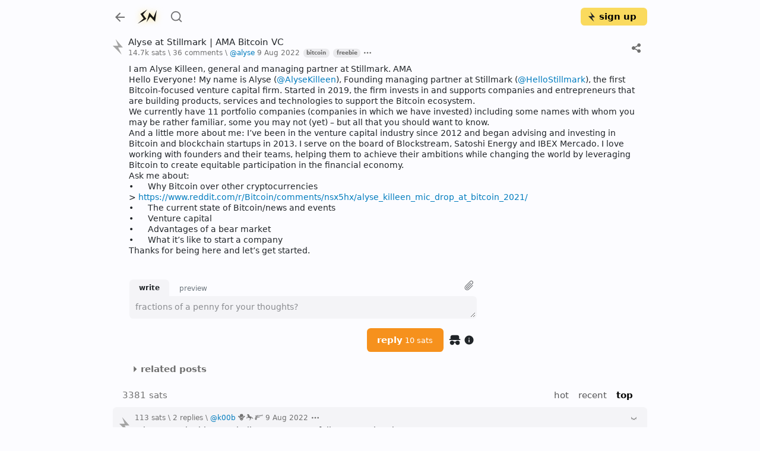

--- FILE ---
content_type: text/html; charset=utf-8
request_url: https://stacker.news/items/56857
body_size: 42126
content:
<!DOCTYPE html><html lang="en"><head><meta charSet="utf-8"/><meta name="viewport" content="initial-scale=1.0, width=device-width, viewport-fit=cover"/><link rel="shortcut icon" href="/favicon.png"/><title>Alyse at Stillmark | AMA Bitcoin VC  \ stacker news</title><meta name="robots" content="index,follow"/><meta name="description" content="I am Alyse Killeen, general and managing partner at Stillmark. AMA Hello Everyone! My name is Alyse (@AlyseKilleen), Founding managing partner at Stillmark (@HelloStillmark), the first Bitcoin-focused venture capital firm. Started in 2019, the firm invests in and supports companies and entrepreneurs that are building products, services and technologies to support the Bitcoin ecosystem. We currently have 11 portfolio companies (companies in which we have invested) including some names with whom you may be rather familiar, some you may not (yet) – but all that you should want to know. And a little more about me: I’ve been in the venture capital industry since 2012 and began advising and investing in Bitcoin and blockchain startups in 2013. I serve on the board of Blockstream, Satoshi Energy and IBEX Mercado. I love working with founders and their teams, helping them to achieve their ambitions while changing the world by leveraging Bitcoin to create equitable participation in the financial economy. Ask me about: • Why Bitcoin over other cryptocurrencies &gt; https://www.reddit.com/r/Bitcoin/comments/nsx5hx/alyse_killeen_mic_drop_at_bitcoin_2021/ • The current state of Bitcoin/news and events • Venture capital • Advantages of a bear market • What it’s like to start a company Thanks for being here and let’s get started.  [36 comments]"/><meta name="twitter:card" content="summary_large_image"/><meta name="twitter:site" content="@stacker_news"/><meta property="og:title" content="Alyse at Stillmark | AMA Bitcoin VC  \ stacker news"/><meta property="og:description" content="I am Alyse Killeen, general and managing partner at Stillmark. AMA Hello Everyone! My name is Alyse (@AlyseKilleen), Founding managing partner at Stillmark (@HelloStillmark), the first Bitcoin-focused venture capital firm. Started in 2019, the firm invests in and supports companies and entrepreneurs that are building products, services and technologies to support the Bitcoin ecosystem. We currently have 11 portfolio companies (companies in which we have invested) including some names with whom you may be rather familiar, some you may not (yet) – but all that you should want to know. And a little more about me: I’ve been in the venture capital industry since 2012 and began advising and investing in Bitcoin and blockchain startups in 2013. I serve on the board of Blockstream, Satoshi Energy and IBEX Mercado. I love working with founders and their teams, helping them to achieve their ambitions while changing the world by leveraging Bitcoin to create equitable participation in the financial economy. Ask me about: • Why Bitcoin over other cryptocurrencies &gt; https://www.reddit.com/r/Bitcoin/comments/nsx5hx/alyse_killeen_mic_drop_at_bitcoin_2021/ • The current state of Bitcoin/news and events • Venture capital • Advantages of a bear market • What it’s like to start a company Thanks for being here and let’s get started.  [36 comments]"/><meta property="og:image" content="https://capture.stacker.news/items/56857"/><meta property="og:site_name" content="Stacker News"/><meta name="next-head-count" content="12"/><link rel="manifest" href="/api/site.webmanifest"/><link href="https://a.stacker.news/Lightningvolt-xoqm.woff2" as="font" type="font/woff2" crossorigin=""/><link href="https://a.stacker.news/Lightningvolt-xoqm.woff" as="font" type="font/woff" crossorigin=""/><link href="https://a.stacker.news/Lightningvolt-xoqm.ttf" as="font" type="font/ttf" crossorigin=""/><style nonce="ZDcwY2Q2NGMtNDI3My00YTQ4LTlmOGEtYjcwMGY2YTdlYWFl"> @font-face {
                font-family: 'lightning';
                src: url(https://a.stacker.news/Lightningvolt-xoqm.ttf) format('truetype'),
                     url(https://a.stacker.news/Lightningvolt-xoqm.woff) format('woff'),
                     url(https://a.stacker.news/Lightningvolt-xoqm.woff2) format('woff2');
                font-display: swap;
              }</style><meta name="apple-mobile-web-app-capable" content="yes"/><meta name="mobile-web-app-capable" content="yes"/><meta name="theme-color" content="#121214"/><link rel="apple-touch-icon" href="/icons/icon_x192.png"/><link rel="apple-touch-startup-image" media="screen and (device-width: 430px) and (device-height: 932px) and (-webkit-device-pixel-ratio: 3) and (orientation: landscape)" href="/splash/iPhone_14_Pro_Max_landscape.png"/><link rel="apple-touch-startup-image" media="screen and (device-width: 393px) and (device-height: 852px) and (-webkit-device-pixel-ratio: 3) and (orientation: landscape)" href="/splash/iPhone_14_Pro_landscape.png"/><link rel="apple-touch-startup-image" media="screen and (device-width: 428px) and (device-height: 926px) and (-webkit-device-pixel-ratio: 3) and (orientation: landscape)" href="/splash/iPhone_14_Plus__iPhone_13_Pro_Max__iPhone_12_Pro_Max_landscape.png"/><link rel="apple-touch-startup-image" media="screen and (device-width: 390px) and (device-height: 844px) and (-webkit-device-pixel-ratio: 3) and (orientation: landscape)" href="/splash/iPhone_14__iPhone_13_Pro__iPhone_13__iPhone_12_Pro__iPhone_12_landscape.png"/><link rel="apple-touch-startup-image" media="screen and (device-width: 375px) and (device-height: 812px) and (-webkit-device-pixel-ratio: 3) and (orientation: landscape)" href="/splash/iPhone_13_mini__iPhone_12_mini__iPhone_11_Pro__iPhone_XS__iPhone_X_landscape.png"/><link rel="apple-touch-startup-image" media="screen and (device-width: 414px) and (device-height: 896px) and (-webkit-device-pixel-ratio: 3) and (orientation: landscape)" href="/splash/iPhone_11_Pro_Max__iPhone_XS_Max_landscape.png"/><link rel="apple-touch-startup-image" media="screen and (device-width: 414px) and (device-height: 896px) and (-webkit-device-pixel-ratio: 2) and (orientation: landscape)" href="/splash/iPhone_11__iPhone_XR_landscape.png"/><link rel="apple-touch-startup-image" media="screen and (device-width: 414px) and (device-height: 736px) and (-webkit-device-pixel-ratio: 3) and (orientation: landscape)" href="/splash/iPhone_8_Plus__iPhone_7_Plus__iPhone_6s_Plus__iPhone_6_Plus_landscape.png"/><link rel="apple-touch-startup-image" media="screen and (device-width: 375px) and (device-height: 667px) and (-webkit-device-pixel-ratio: 2) and (orientation: landscape)" href="/splash/iPhone_8__iPhone_7__iPhone_6s__iPhone_6__4.7__iPhone_SE_landscape.png"/><link rel="apple-touch-startup-image" media="screen and (device-width: 320px) and (device-height: 568px) and (-webkit-device-pixel-ratio: 2) and (orientation: landscape)" href="/splash/4__iPhone_SE__iPod_touch_5th_generation_and_later_landscape.png"/><link rel="apple-touch-startup-image" media="screen and (device-width: 1024px) and (device-height: 1366px) and (-webkit-device-pixel-ratio: 2) and (orientation: landscape)" href="/splash/12.9__iPad_Pro_landscape.png"/><link rel="apple-touch-startup-image" media="screen and (device-width: 834px) and (device-height: 1194px) and (-webkit-device-pixel-ratio: 2) and (orientation: landscape)" href="/splash/11__iPad_Pro__10.5__iPad_Pro_landscape.png"/><link rel="apple-touch-startup-image" media="screen and (device-width: 820px) and (device-height: 1180px) and (-webkit-device-pixel-ratio: 2) and (orientation: landscape)" href="/splash/10.9__iPad_Air_landscape.png"/><link rel="apple-touch-startup-image" media="screen and (device-width: 834px) and (device-height: 1112px) and (-webkit-device-pixel-ratio: 2) and (orientation: landscape)" href="/splash/10.5__iPad_Air_landscape.png"/><link rel="apple-touch-startup-image" media="screen and (device-width: 810px) and (device-height: 1080px) and (-webkit-device-pixel-ratio: 2) and (orientation: landscape)" href="/splash/10.2__iPad_landscape.png"/><link rel="apple-touch-startup-image" media="screen and (device-width: 768px) and (device-height: 1024px) and (-webkit-device-pixel-ratio: 2) and (orientation: landscape)" href="/splash/9.7__iPad_Pro__7.9__iPad_mini__9.7__iPad_Air__9.7__iPad_landscape.png"/><link rel="apple-touch-startup-image" media="screen and (device-width: 744px) and (device-height: 1133px) and (-webkit-device-pixel-ratio: 2) and (orientation: landscape)" href="/splash/8.3__iPad_Mini_landscape.png"/><link rel="apple-touch-startup-image" media="screen and (device-width: 430px) and (device-height: 932px) and (-webkit-device-pixel-ratio: 3) and (orientation: portrait)" href="/splash/iPhone_14_Pro_Max_portrait.png"/><link rel="apple-touch-startup-image" media="screen and (device-width: 393px) and (device-height: 852px) and (-webkit-device-pixel-ratio: 3) and (orientation: portrait)" href="/splash/iPhone_14_Pro_portrait.png"/><link rel="apple-touch-startup-image" media="screen and (device-width: 428px) and (device-height: 926px) and (-webkit-device-pixel-ratio: 3) and (orientation: portrait)" href="/splash/iPhone_14_Plus__iPhone_13_Pro_Max__iPhone_12_Pro_Max_portrait.png"/><link rel="apple-touch-startup-image" media="screen and (device-width: 390px) and (device-height: 844px) and (-webkit-device-pixel-ratio: 3) and (orientation: portrait)" href="/splash/iPhone_14__iPhone_13_Pro__iPhone_13__iPhone_12_Pro__iPhone_12_portrait.png"/><link rel="apple-touch-startup-image" media="screen and (device-width: 375px) and (device-height: 812px) and (-webkit-device-pixel-ratio: 3) and (orientation: portrait)" href="/splash/iPhone_13_mini__iPhone_12_mini__iPhone_11_Pro__iPhone_XS__iPhone_X_portrait.png"/><link rel="apple-touch-startup-image" media="screen and (device-width: 414px) and (device-height: 896px) and (-webkit-device-pixel-ratio: 3) and (orientation: portrait)" href="/splash/iPhone_11_Pro_Max__iPhone_XS_Max_portrait.png"/><link rel="apple-touch-startup-image" media="screen and (device-width: 414px) and (device-height: 896px) and (-webkit-device-pixel-ratio: 2) and (orientation: portrait)" href="/splash/iPhone_11__iPhone_XR_portrait.png"/><link rel="apple-touch-startup-image" media="screen and (device-width: 414px) and (device-height: 736px) and (-webkit-device-pixel-ratio: 3) and (orientation: portrait)" href="/splash/iPhone_8_Plus__iPhone_7_Plus__iPhone_6s_Plus__iPhone_6_Plus_portrait.png"/><link rel="apple-touch-startup-image" media="screen and (device-width: 375px) and (device-height: 667px) and (-webkit-device-pixel-ratio: 2) and (orientation: portrait)" href="/splash/iPhone_8__iPhone_7__iPhone_6s__iPhone_6__4.7__iPhone_SE_portrait.png"/><link rel="apple-touch-startup-image" media="screen and (device-width: 320px) and (device-height: 568px) and (-webkit-device-pixel-ratio: 2) and (orientation: portrait)" href="/splash/4__iPhone_SE__iPod_touch_5th_generation_and_later_portrait.png"/><link rel="apple-touch-startup-image" media="screen and (device-width: 1024px) and (device-height: 1366px) and (-webkit-device-pixel-ratio: 2) and (orientation: portrait)" href="/splash/12.9__iPad_Pro_portrait.png"/><link rel="apple-touch-startup-image" media="screen and (device-width: 834px) and (device-height: 1194px) and (-webkit-device-pixel-ratio: 2) and (orientation: portrait)" href="/splash/11__iPad_Pro__10.5__iPad_Pro_portrait.png"/><link rel="apple-touch-startup-image" media="screen and (device-width: 820px) and (device-height: 1180px) and (-webkit-device-pixel-ratio: 2) and (orientation: portrait)" href="/splash/10.9__iPad_Air_portrait.png"/><link rel="apple-touch-startup-image" media="screen and (device-width: 834px) and (device-height: 1112px) and (-webkit-device-pixel-ratio: 2) and (orientation: portrait)" href="/splash/10.5__iPad_Air_portrait.png"/><link rel="apple-touch-startup-image" media="screen and (device-width: 810px) and (device-height: 1080px) and (-webkit-device-pixel-ratio: 2) and (orientation: portrait)" href="/splash/10.2__iPad_portrait.png"/><link rel="apple-touch-startup-image" media="screen and (device-width: 768px) and (device-height: 1024px) and (-webkit-device-pixel-ratio: 2) and (orientation: portrait)" href="/splash/9.7__iPad_Pro__7.9__iPad_mini__9.7__iPad_Air__9.7__iPad_portrait.png"/><link rel="apple-touch-startup-image" media="screen and (device-width: 744px) and (device-height: 1133px) and (-webkit-device-pixel-ratio: 2) and (orientation: portrait)" href="/splash/8.3__iPad_Mini_portrait.png"/><link rel="apple-touch-startup-image" media="screen and (device-width: 430px) and (device-height: 932px) and (-webkit-device-pixel-ratio: 3) and (orientation: landscape) and (prefers-color-scheme: dark)" href="/splash/iPhone_14_Pro_Max_landscape_dark.png"/><link rel="apple-touch-startup-image" media="screen and (device-width: 393px) and (device-height: 852px) and (-webkit-device-pixel-ratio: 3) and (orientation: landscape) and (prefers-color-scheme: dark)" href="/splash/iPhone_14_Pro_landscape_dark.png"/><link rel="apple-touch-startup-image" media="screen and (device-width: 428px) and (device-height: 926px) and (-webkit-device-pixel-ratio: 3) and (orientation: landscape) and (prefers-color-scheme: dark)" href="/splash/iPhone_14_Plus__iPhone_13_Pro_Max__iPhone_12_Pro_Max_landscape_dark.png"/><link rel="apple-touch-startup-image" media="screen and (device-width: 390px) and (device-height: 844px) and (-webkit-device-pixel-ratio: 3) and (orientation: landscape) and (prefers-color-scheme: dark)" href="/splash/iPhone_14__iPhone_13_Pro__iPhone_13__iPhone_12_Pro__iPhone_12_landscape_dark.png"/><link rel="apple-touch-startup-image" media="screen and (device-width: 375px) and (device-height: 812px) and (-webkit-device-pixel-ratio: 3) and (orientation: landscape) and (prefers-color-scheme: dark)" href="/splash/iPhone_13_mini__iPhone_12_mini__iPhone_11_Pro__iPhone_XS__iPhone_X_landscape_dark.png"/><link rel="apple-touch-startup-image" media="screen and (device-width: 414px) and (device-height: 896px) and (-webkit-device-pixel-ratio: 3) and (orientation: landscape) and (prefers-color-scheme: dark)" href="/splash/iPhone_11_Pro_Max__iPhone_XS_Max_landscape_dark.png"/><link rel="apple-touch-startup-image" media="screen and (device-width: 414px) and (device-height: 896px) and (-webkit-device-pixel-ratio: 2) and (orientation: landscape) and (prefers-color-scheme: dark)" href="/splash/iPhone_11__iPhone_XR_landscape_dark.png"/><link rel="apple-touch-startup-image" media="screen and (device-width: 414px) and (device-height: 736px) and (-webkit-device-pixel-ratio: 3) and (orientation: landscape) and (prefers-color-scheme: dark)" href="/splash/iPhone_8_Plus__iPhone_7_Plus__iPhone_6s_Plus__iPhone_6_Plus_landscape_dark.png"/><link rel="apple-touch-startup-image" media="screen and (device-width: 375px) and (device-height: 667px) and (-webkit-device-pixel-ratio: 2) and (orientation: landscape) and (prefers-color-scheme: dark)" href="/splash/iPhone_8__iPhone_7__iPhone_6s__iPhone_6__4.7__iPhone_SE_landscape_dark.png"/><link rel="apple-touch-startup-image" media="screen and (device-width: 320px) and (device-height: 568px) and (-webkit-device-pixel-ratio: 2) and (orientation: landscape) and (prefers-color-scheme: dark)" href="/splash/4__iPhone_SE__iPod_touch_5th_generation_and_later_landscape_dark.png"/><link rel="apple-touch-startup-image" media="screen and (device-width: 1024px) and (device-height: 1366px) and (-webkit-device-pixel-ratio: 2) and (orientation: landscape) and (prefers-color-scheme: dark)" href="/splash/12.9__iPad_Pro_landscape_dark.png"/><link rel="apple-touch-startup-image" media="screen and (device-width: 834px) and (device-height: 1194px) and (-webkit-device-pixel-ratio: 2) and (orientation: landscape) and (prefers-color-scheme: dark)" href="/splash/11__iPad_Pro__10.5__iPad_Pro_landscape_dark.png"/><link rel="apple-touch-startup-image" media="screen and (device-width: 820px) and (device-height: 1180px) and (-webkit-device-pixel-ratio: 2) and (orientation: landscape) and (prefers-color-scheme: dark)" href="/splash/10.9__iPad_Air_landscape_dark.png"/><link rel="apple-touch-startup-image" media="screen and (device-width: 834px) and (device-height: 1112px) and (-webkit-device-pixel-ratio: 2) and (orientation: landscape) and (prefers-color-scheme: dark)" href="/splash/10.5__iPad_Air_landscape_dark.png"/><link rel="apple-touch-startup-image" media="screen and (device-width: 810px) and (device-height: 1080px) and (-webkit-device-pixel-ratio: 2) and (orientation: landscape) and (prefers-color-scheme: dark)" href="/splash/10.2__iPad_landscape_dark.png"/><link rel="apple-touch-startup-image" media="screen and (device-width: 768px) and (device-height: 1024px) and (-webkit-device-pixel-ratio: 2) and (orientation: landscape) and (prefers-color-scheme: dark)" href="/splash/9.7__iPad_Pro__7.9__iPad_mini__9.7__iPad_Air__9.7__iPad_landscape_dark.png"/><link rel="apple-touch-startup-image" media="screen and (device-width: 744px) and (device-height: 1133px) and (-webkit-device-pixel-ratio: 2) and (orientation: landscape) and (prefers-color-scheme: dark)" href="/splash/8.3__iPad_Mini_landscape_dark.png"/><link rel="apple-touch-startup-image" media="screen and (device-width: 430px) and (device-height: 932px) and (-webkit-device-pixel-ratio: 3) and (orientation: portrait) and (prefers-color-scheme: dark)" href="/splash/iPhone_14_Pro_Max_portrait_dark.png"/><link rel="apple-touch-startup-image" media="screen and (device-width: 393px) and (device-height: 852px) and (-webkit-device-pixel-ratio: 3) and (orientation: portrait) and (prefers-color-scheme: dark)" href="/splash/iPhone_14_Pro_portrait_dark.png"/><link rel="apple-touch-startup-image" media="screen and (device-width: 428px) and (device-height: 926px) and (-webkit-device-pixel-ratio: 3) and (orientation: portrait) and (prefers-color-scheme: dark)" href="/splash/iPhone_14_Plus__iPhone_13_Pro_Max__iPhone_12_Pro_Max_portrait_dark.png"/><link rel="apple-touch-startup-image" media="screen and (device-width: 390px) and (device-height: 844px) and (-webkit-device-pixel-ratio: 3) and (orientation: portrait) and (prefers-color-scheme: dark)" href="/splash/iPhone_14__iPhone_13_Pro__iPhone_13__iPhone_12_Pro__iPhone_12_portrait_dark.png"/><link rel="apple-touch-startup-image" media="screen and (device-width: 375px) and (device-height: 812px) and (-webkit-device-pixel-ratio: 3) and (orientation: portrait) and (prefers-color-scheme: dark)" href="/splash/iPhone_13_mini__iPhone_12_mini__iPhone_11_Pro__iPhone_XS__iPhone_X_portrait_dark.png"/><link rel="apple-touch-startup-image" media="screen and (device-width: 414px) and (device-height: 896px) and (-webkit-device-pixel-ratio: 3) and (orientation: portrait) and (prefers-color-scheme: dark)" href="/splash/iPhone_11_Pro_Max__iPhone_XS_Max_portrait_dark.png"/><link rel="apple-touch-startup-image" media="screen and (device-width: 414px) and (device-height: 896px) and (-webkit-device-pixel-ratio: 2) and (orientation: portrait) and (prefers-color-scheme: dark)" href="/splash/iPhone_11__iPhone_XR_portrait_dark.png"/><link rel="apple-touch-startup-image" media="screen and (device-width: 414px) and (device-height: 736px) and (-webkit-device-pixel-ratio: 3) and (orientation: portrait) and (prefers-color-scheme: dark)" href="/splash/iPhone_8_Plus__iPhone_7_Plus__iPhone_6s_Plus__iPhone_6_Plus_portrait_dark.png"/><link rel="apple-touch-startup-image" media="screen and (device-width: 375px) and (device-height: 667px) and (-webkit-device-pixel-ratio: 2) and (orientation: portrait) and (prefers-color-scheme: dark)" href="/splash/iPhone_8__iPhone_7__iPhone_6s__iPhone_6__4.7__iPhone_SE_portrait_dark.png"/><link rel="apple-touch-startup-image" media="screen and (device-width: 320px) and (device-height: 568px) and (-webkit-device-pixel-ratio: 2) and (orientation: portrait) and (prefers-color-scheme: dark)" href="/splash/4__iPhone_SE__iPod_touch_5th_generation_and_later_portrait_dark.png"/><link rel="apple-touch-startup-image" media="screen and (device-width: 1024px) and (device-height: 1366px) and (-webkit-device-pixel-ratio: 2) and (orientation: portrait) and (prefers-color-scheme: dark)" href="/splash/12.9__iPad_Pro_portrait_dark.png"/><link rel="apple-touch-startup-image" media="screen and (device-width: 834px) and (device-height: 1194px) and (-webkit-device-pixel-ratio: 2) and (orientation: portrait) and (prefers-color-scheme: dark)" href="/splash/11__iPad_Pro__10.5__iPad_Pro_portrait_dark.png"/><link rel="apple-touch-startup-image" media="screen and (device-width: 820px) and (device-height: 1180px) and (-webkit-device-pixel-ratio: 2) and (orientation: portrait) and (prefers-color-scheme: dark)" href="/splash/10.9__iPad_Air_portrait_dark.png"/><link rel="apple-touch-startup-image" media="screen and (device-width: 834px) and (device-height: 1112px) and (-webkit-device-pixel-ratio: 2) and (orientation: portrait) and (prefers-color-scheme: dark)" href="/splash/10.5__iPad_Air_portrait_dark.png"/><link rel="apple-touch-startup-image" media="screen and (device-width: 810px) and (device-height: 1080px) and (-webkit-device-pixel-ratio: 2) and (orientation: portrait) and (prefers-color-scheme: dark)" href="/splash/10.2__iPad_portrait_dark.png"/><link rel="apple-touch-startup-image" media="screen and (device-width: 768px) and (device-height: 1024px) and (-webkit-device-pixel-ratio: 2) and (orientation: portrait) and (prefers-color-scheme: dark)" href="/splash/9.7__iPad_Pro__7.9__iPad_mini__9.7__iPad_Air__9.7__iPad_portrait_dark.png"/><link rel="apple-touch-startup-image" media="screen and (device-width: 744px) and (device-height: 1133px) and (-webkit-device-pixel-ratio: 2) and (orientation: portrait) and (prefers-color-scheme: dark)" href="/splash/8.3__iPad_Mini_portrait_dark.png"/><link data-next-font="" rel="preconnect" href="/" crossorigin="anonymous"/><script id="dark-mode-js" nonce="ZDcwY2Q2NGMtNDI3My00YTQ4LTlmOGEtYjcwMGY2YTdlYWFl" data-nscript="beforeInteractive" crossorigin="anonymous">const handleThemeChange = (dark) => {
                const root = window.document.documentElement
                root.setAttribute('data-bs-theme', dark ? 'dark' : 'light')
              }

              const STORAGE_KEY = 'darkMode'
              const PREFER_DARK_QUERY = '(prefers-color-scheme: dark)'

              const getTheme = () => {
                const mql = window.matchMedia(PREFER_DARK_QUERY)
                const supportsColorSchemeQuery = mql.media === PREFER_DARK_QUERY
                let localStorageTheme = null
                try {
                  localStorageTheme = window.localStorage.getItem(STORAGE_KEY)
                } catch (err) {}
                const localStorageExists = localStorageTheme !== null
                if (localStorageExists) {
                  localStorageTheme = JSON.parse(localStorageTheme)
                }

                if (localStorageExists) {
                  return { user: true, dark: localStorageTheme }
                } else if (supportsColorSchemeQuery) {
                  return { user: false, dark: mql.matches }
                }
              }

              if (typeof window !== 'undefined') {
                (function () {
                  const { dark } = getTheme()
                  handleThemeChange(dark)
                })()
              }</script><link nonce="ZDcwY2Q2NGMtNDI3My00YTQ4LTlmOGEtYjcwMGY2YTdlYWFl" rel="preload" href="https://a.stacker.news/_next/static/css/f166b73ef507eee1.css" as="style" crossorigin="anonymous"/><link nonce="ZDcwY2Q2NGMtNDI3My00YTQ4LTlmOGEtYjcwMGY2YTdlYWFl" rel="stylesheet" href="https://a.stacker.news/_next/static/css/f166b73ef507eee1.css" crossorigin="anonymous" data-n-g=""/><noscript data-n-css="ZDcwY2Q2NGMtNDI3My00YTQ4LTlmOGEtYjcwMGY2YTdlYWFl"></noscript><script defer="" nonce="ZDcwY2Q2NGMtNDI3My00YTQ4LTlmOGEtYjcwMGY2YTdlYWFl" crossorigin="anonymous" nomodule="" src="https://a.stacker.news/_next/static/chunks/polyfills-42372ed130431b0a.js"></script><script src="https://a.stacker.news/_next/static/chunks/webpack-c9829e1e546af7f5.js" nonce="ZDcwY2Q2NGMtNDI3My00YTQ4LTlmOGEtYjcwMGY2YTdlYWFl" defer="" crossorigin="anonymous"></script><script src="https://a.stacker.news/_next/static/chunks/framework-c6ee5607585ef091.js" nonce="ZDcwY2Q2NGMtNDI3My00YTQ4LTlmOGEtYjcwMGY2YTdlYWFl" defer="" crossorigin="anonymous"></script><script src="https://a.stacker.news/_next/static/chunks/main-3bc905d33a3f61f9.js" nonce="ZDcwY2Q2NGMtNDI3My00YTQ4LTlmOGEtYjcwMGY2YTdlYWFl" defer="" crossorigin="anonymous"></script><script src="https://a.stacker.news/_next/static/chunks/pages/_app-4fb3595473aee1b9.js" nonce="ZDcwY2Q2NGMtNDI3My00YTQ4LTlmOGEtYjcwMGY2YTdlYWFl" defer="" crossorigin="anonymous"></script><script src="https://a.stacker.news/_next/static/chunks/pages/items/%5Bid%5D-e66faad94c36ecd8.js" nonce="ZDcwY2Q2NGMtNDI3My00YTQ4LTlmOGEtYjcwMGY2YTdlYWFl" defer="" crossorigin="anonymous"></script><script src="https://a.stacker.news/_next/static/9be07a/_buildManifest.js" nonce="ZDcwY2Q2NGMtNDI3My00YTQ4LTlmOGEtYjcwMGY2YTdlYWFl" defer="" crossorigin="anonymous"></script><script src="https://a.stacker.news/_next/static/9be07a/_ssgManifest.js" nonce="ZDcwY2Q2NGMtNDI3My00YTQ4LTlmOGEtYjcwMGY2YTdlYWFl" defer="" crossorigin="anonymous"></script></head><body><div id="__next"><div class="toast-container bottom-0 end-0 position-fixed pb-3 px-3 toast_toastContainer__Pd2Si"></div><div class="d-none d-md-block"><header class="px-0 container"><nav class="navbar navbar-expand navbar-light"><div class="header_navbarNav__NsUob navbar-nav"><a role="button" tabindex="0" class="nav-link p-0 me-2"><svg xmlns="http://www.w3.org/2000/svg" width="24" height="24" viewBox="0 0 24 24" class="theme me-1 me-md-2"><path fill="none" d="M0 0h24v24H0z"></path><path d="M7.828 11H20v2H7.828l5.364 5.364-1.414 1.414L4 12l7.778-7.778 1.414 1.414z"></path></svg></a><a href="/" class="header_brand__H4cNs me-1 navbar-brand"><svg xmlns="http://www.w3.org/2000/svg" viewBox="0 0 256 256" width="36" height="36"><path fill-rule="evenodd" d="m46.7 96.4 37.858 53.837-71.787 62.934L117.5 155.4l-40.075-52.854 49.412-59.492Zm156.35 41.546-49.416-58.509-34.909 116.771 44.25-67.358 58.509 59.25L241.4 47.725Z"></path></svg></a><a href="/search" data-rr-ui-event-key="search" class="me-0 ms-2 d-none d-md-flex nav-link"><svg xmlns="http://www.w3.org/2000/svg" width="22" height="28" viewBox="0 0 24 24" class="theme"><path fill="none" d="M0 0h24v24H0z"></path><path d="m18.031 16.617 4.283 4.282-1.415 1.415-4.282-4.283A8.96 8.96 0 0 1 11 20c-4.968 0-9-4.032-9-9s4.032-9 9-9 9 4.032 9 9a8.96 8.96 0 0 1-1.969 5.617m-2.006-.742A6.98 6.98 0 0 0 18 11c0-3.868-3.133-7-7-7s-7 3.132-7 7 3.132 7 7 7a6.98 6.98 0 0 0 4.875-1.975z"></path></svg></a><div class="header_price__dO3f6 ms-auto me-0 mx-md-auto d-none d-md-flex nav-item"></div><div><aside class="comment_commentNavigator__hHSBI fw-bold nav-link undefined" style="visibility:hidden"><span aria-label="next comment"><div class="comment_newCommentDot__LStc4"></div></span><span class="">0</span></aside></div><div class="d-none d-md-flex"><button type="button" style="border-width:2px;width:auto" id="signup" class="align-items-center ps-2 pe-3 py-0 btn btn-primary"><svg xmlns="http://www.w3.org/2000/svg" width="17" height="17" fill="none" viewBox="0 0 200 307" class="me-1"><path d="m56 0 51.606 131H0l177 176-70.021-142H200z"></path></svg>sign up</button></div></div></nav></header></div><div class="d-block d-md-none"><header class="px-sm-0 container"><nav class="navbar navbar-expand navbar-light"><div class="header_navbarNav__NsUob navbar-nav"><a role="button" tabindex="0" class="nav-link p-0 me-2"><svg xmlns="http://www.w3.org/2000/svg" width="24" height="24" viewBox="0 0 24 24" class="theme me-1 me-md-2"><path fill="none" d="M0 0h24v24H0z"></path><path d="M7.828 11H20v2H7.828l5.364 5.364-1.414 1.414L4 12l7.778-7.778 1.414 1.414z"></path></svg></a><div class="header_price__dO3f6 flex-shrink-1 nav-item"></div><div><aside class="comment_commentNavigator__hHSBI fw-bold nav-link px-2" style="visibility:hidden"><span aria-label="next comment"><div class="comment_newCommentDot__LStc4"></div></span><span class="">0</span></aside></div><button type="button" style="border-width:2px;width:fit-content" id="signup" class="align-items-center ps-2 pe-3 py-0 btn btn-primary"><svg xmlns="http://www.w3.org/2000/svg" width="17" height="17" fill="none" viewBox="0 0 200 307" class="me-1"><path d="m56 0 51.606 131H0l177 176-70.021-142H200z"></path></svg>sign up</button></div></nav></header></div><div class="header_hide__0g5S3 header_sticky__2ak2z"><div class="px-0 d-none d-md-block container"><nav class="py-0 navbar navbar-expand navbar-light"><div class="header_navbarNav__NsUob navbar-nav"><a role="button" tabindex="0" class="nav-link p-0 me-2"><svg xmlns="http://www.w3.org/2000/svg" width="24" height="24" viewBox="0 0 24 24" class="theme me-1 me-md-2"><path fill="none" d="M0 0h24v24H0z"></path><path d="M7.828 11H20v2H7.828l5.364 5.364-1.414 1.414L4 12l7.778-7.778 1.414 1.414z"></path></svg></a><a href="/" class="header_brand__H4cNs me-1 navbar-brand"><svg xmlns="http://www.w3.org/2000/svg" viewBox="0 0 256 256" width="36" height="36"><path fill-rule="evenodd" d="m46.7 96.4 37.858 53.837-71.787 62.934L117.5 155.4l-40.075-52.854 49.412-59.492Zm156.35 41.546-49.416-58.509-34.909 116.771 44.25-67.358 58.509 59.25L241.4 47.725Z"></path></svg></a><a href="/search" data-rr-ui-event-key="search" class="me-0 ms-2 nav-link"><svg xmlns="http://www.w3.org/2000/svg" width="22" height="28" viewBox="0 0 24 24" class="theme"><path fill="none" d="M0 0h24v24H0z"></path><path d="m18.031 16.617 4.283 4.282-1.415 1.415-4.282-4.283A8.96 8.96 0 0 1 11 20c-4.968 0-9-4.032-9-9s4.032-9 9-9 9 4.032 9 9a8.96 8.96 0 0 1-1.969 5.617m-2.006-.742A6.98 6.98 0 0 0 18 11c0-3.868-3.133-7-7-7s-7 3.132-7 7 3.132 7 7 7a6.98 6.98 0 0 0 4.875-1.975z"></path></svg></a><div class="header_price__dO3f6 nav-item"></div><div><aside class="comment_commentNavigator__hHSBI fw-bold nav-link d-flex" style="visibility:hidden"><span aria-label="next comment"><div class="comment_newCommentDot__LStc4"></div></span><span class="">0</span></aside></div><div class="d-flex"><button type="button" style="border-width:2px;width:auto" id="signup" class="align-items-center ps-2 pe-3 py-0 btn btn-primary"><svg xmlns="http://www.w3.org/2000/svg" width="17" height="17" fill="none" viewBox="0 0 200 307" class="me-1"><path d="m56 0 51.606 131H0l177 176-70.021-142H200z"></path></svg>sign up</button></div></div></nav></div><div class="px-sm-0 d-block d-md-none container"><nav class="py-0 navbar navbar-expand navbar-light"><div class="header_navbarNav__NsUob navbar-nav"><a role="button" tabindex="0" class="nav-link p-0 me-2"><svg xmlns="http://www.w3.org/2000/svg" width="24" height="24" viewBox="0 0 24 24" class="theme me-1 me-md-2"><path fill="none" d="M0 0h24v24H0z"></path><path d="M7.828 11H20v2H7.828l5.364 5.364-1.414 1.414L4 12l7.778-7.778 1.414 1.414z"></path></svg></a><div class="header_price__dO3f6 flex-shrink-1 nav-item"></div><div><aside class="comment_commentNavigator__hHSBI fw-bold nav-link d-flex" style="visibility:hidden"><span aria-label="next comment"><div class="comment_newCommentDot__LStc4"></div></span><span class="">0</span></aside></div><button type="button" style="border-width:2px;width:fit-content" id="signup" class="align-items-center ps-2 pe-3 py-0 ms-auto btn btn-primary"><svg xmlns="http://www.w3.org/2000/svg" width="17" height="17" fill="none" viewBox="0 0 200 307" class="me-1"><path d="m56 0 51.606 131H0l177 176-70.021-142H200z"></path></svg>sign up</button></div></nav></div></div><main class="px-sm-0 layout_contain__KRZRf  container"><p class="pull-to-refresh_pullMessage__mPfSL" style="opacity:0;top:-20px">pull down to refresh</p><div></div><div class="pt-2"><div></div><div class="item_item__Q_HbW"><div class="upvoteParent"><div><span><div class="upvote_upvoteWrapper__zrYNK"><svg xmlns="http://www.w3.org/2000/svg" width="26" height="26" fill="none" viewBox="0 0 200 307" class="upvote_upvote__zdZSP item_upvote__N9OQ_" style="--hover-fill:#4d7f1f;--hover-filter:drop-shadow(0 0 6px #4d7f1f90);--fill:#a5a5a5;--filter:drop-shadow(0 0 6px #a5a5a590)"><path d="m56 0 51.606 131H0l177 176-70.021-142H200z"></path></svg></div></span></div></div><div class="item_hunk__DFX1z"><div class="item_main__IhJXO flex-wrap"><a class="item_title__FH7AS text-reset me-2" href="/items/56857">Alyse at Stillmark | AMA Bitcoin VC </a></div><div class="item_other__MjgP3"><span title="29 zappers \ 14,700 sats">14.7k sats</span><span> \ </span><a title="3381 sats" class="text-reset position-relative" href="/items/56857">36 comments</a><span> \ </span><span><a href="/alyse"><span>@<!-- -->alyse</span></a><span> </span><a title="2022-08-09T18:03:44.001Z" class="text-reset" href="/items/56857">9 Aug 2022</a></span><span><a href="/~bitcoin"> <span class="item_newComment__HSNhq badge">bitcoin</span></a></span><a href="/recent/freebies"> <span class="item_newComment__HSNhq badge">freebie</span></a><span class="pointer item_dropdown__a1CLJ dropdown"><a class="dropdown-toggle" id="react-aria-:Rul9kqqn6:" aria-expanded="false" variant="success"><svg xmlns="http://www.w3.org/2000/svg" width="16" height="16" viewBox="0 0 24 24" class="fill-grey ms-1"><path fill="none" d="M0 0h24v24H0z"></path><path d="M5 10c-1.1 0-2 .9-2 2s.9 2 2 2 2-.9 2-2-.9-2-2-2m14 0c-1.1 0-2 .9-2 2s.9 2 2 2 2-.9 2-2-.9-2-2-2m-7 0c-1.1 0-2 .9-2 2s.9 2 2 2 2-.9 2-2-.9-2-2-2"></path></svg></a></span></div></div><div class="ms-auto pointer d-flex align-items-center"><svg xmlns="http://www.w3.org/2000/svg" width="20" height="20" viewBox="0 0 24 24" class="mx-2 fill-grey theme "><path fill="none" d="M0 0h24v24H0z"></path><path d="m13.576 17.271-5.11-2.787a3.5 3.5 0 1 1 0-4.968l5.11-2.787a3.5 3.5 0 1 1 .958 1.755l-5.11 2.787a3.5 3.5 0 0 1 0 1.458l5.11 2.787a3.5 3.5 0 1 1-.958 1.755"></path></svg></div></div><div class="item_children__OHciK"><article class="item_fullItemContainer__ZAYtZ topLevel"><div class="sn-text topLevel"><div><p class="sn-paragraph"><span style="white-space:pre-wrap">I am Alyse Killeen, general and managing partner at Stillmark. AMA</span></p><p class="sn-paragraph"><span style="white-space:pre-wrap">Hello Everyone! My name is Alyse (</span><span data-lexical-user-mention-path="" data-lexical-user-mention-name="AlyseKilleen" class="sn-link" data-lexical-user-mention="true"><a href="/AlyseKilleen">@AlyseKilleen</a></span><span style="white-space:pre-wrap">), Founding managing partner at Stillmark (</span><span data-lexical-user-mention-path="" data-lexical-user-mention-name="HelloStillmark" class="sn-link" data-lexical-user-mention="true"><a href="/HelloStillmark">@HelloStillmark</a></span><span style="white-space:pre-wrap">), the first Bitcoin-focused venture capital firm. Started in 2019, the firm invests in and supports companies and entrepreneurs that are building products, services and technologies to support the Bitcoin ecosystem.</span></p><p class="sn-paragraph"><span style="white-space:pre-wrap">We currently have 11 portfolio companies (companies in which we have invested) including some names with whom you may be rather familiar, some you may not (yet) – but all that you should want to know.</span></p><p class="sn-paragraph"><span style="white-space:pre-wrap">And a little more about me: I’ve been in the venture capital industry since 2012 and began advising and investing in Bitcoin and blockchain startups in 2013. I serve on the board of Blockstream, Satoshi Energy and IBEX Mercado. I love working with founders and their teams, helping them to achieve their ambitions while changing the world by leveraging Bitcoin to create equitable participation in the financial economy.</span></p><p class="sn-paragraph"><span style="white-space:pre-wrap">Ask me about:</span><br><span style="white-space:pre-wrap">•	Why Bitcoin over other cryptocurrencies</span><br><span style="white-space:pre-wrap">&gt; </span><a class="sn-link" title="https://www.reddit.com/r/Bitcoin/comments/nsx5hx/alyse_killeen_mic_drop_at_bitcoin_2021/" rel="noreferrer nofollow noopener" target="_blank" href="https://www.reddit.com/r/Bitcoin/comments/nsx5hx/alyse_killeen_mic_drop_at_bitcoin_2021/"><span style="white-space:pre-wrap">https://www.reddit.com/r/Bitcoin/comments/nsx5hx/alyse_killeen_mic_drop_at_bitcoin_2021/</span></a><br><span style="white-space:pre-wrap">•	The current state of Bitcoin/news and events</span><br><span style="white-space:pre-wrap">•	Venture capital</span><br><span style="white-space:pre-wrap">•	Advantages of a bear market</span><br><span style="white-space:pre-wrap">•	What it’s like to start a company</span></p><p class="sn-paragraph"><span style="white-space:pre-wrap">Thanks for being here and let’s get started.</span></p></div></div></article><div><div class="p-3"></div><div class="reply_reply__jBIIY"><form action="#" novalidate=""><div class="form-group undefined"><div class="editor_editorContainer__zfWm_" data-top-level="false"><div class="editor_toolbar__84U6U"><div class="nav nav-tabs"><div class="nav-item"><a title="write" role="button" data-rr-ui-event-key="write" class="editor_modeTabs__f9Tvr nav-link active" tabindex="0" href="#">write</a></div><div class="nav-item"><a title="preview" role="button" data-rr-ui-event-key="preview" class="editor_modeTabs__f9Tvr nav-link disabled" aria-disabled="true">preview</a></div></div><div class="editor_innerToolbar__vvOW4" style="visibility:visible"><span title="upload files" class="editor_toolbarItem__7R8ux"><svg xmlns="http://www.w3.org/2000/svg" width="32" height="32" viewBox="0 0 256 256"><path d="M209.66 122.34a8 8 0 0 1 0 11.32l-82.05 82a56 56 0 0 1-79.2-79.21l99.26-100.72a40 40 0 1 1 56.61 56.55L105 193a24 24 0 1 1-34-34l83.3-84.62a8 8 0 1 1 11.4 11.22l-83.31 84.71a8 8 0 1 0 11.27 11.36L192.93 81A24 24 0 1 0 159 47L59.76 147.68a40 40 0 1 0 56.53 56.62l82.06-82a8 8 0 0 1 11.31.04"></path></svg></span></div></div><div class="editor_editor__EgmSk"><div aria-required="true" class="editor_editorContent__4R_VJ editor_editorContentInput__I5UXt sn-text" contenteditable="true" role="textbox" spellcheck="true" style="min-height:7lh" translate="no" data-sn-editor="true"></div><div aria-hidden="true"><div class="editor_editorPlaceholder__TzyL7">fractions of a penny for your thoughts?</div></div></div><div class="d-none"><input type="file" multiple="" class="d-none" accept="image/gif, image/heic, image/png, image/jpeg, image/webp, video/quicktime, video/mp4, video/mpeg, video/webm"/><div style="cursor:pointer" tabindex="0"></div></div></div></div><div class="mt-3 undefined"><div class="d-flex justify-content-between"><div class="d-flex align-items-center ms-auto"><div class="fee-button_feeButton__4pqxB"><span><button type="submit" class="btn btn-secondary">reply<small> <!-- -->10 sats</small></button></span><svg xmlns="http://www.w3.org/2000/svg" viewBox="0 0 24 24" class="ms-2 fill-theme-color pointer" height="22" width="22"><path d="M17 13a4 4 0 0 1 0 8c-2.142 0-4-1.79-4-4h-2a4 4 0 1 1-.535-2h3.07A4 4 0 0 1 17 13M2 12v-2h2V7a4 4 0 0 1 4-4h8a4 4 0 0 1 4 4v3h2v2z"></path></svg><div class="pointer d-flex align-items-center"><svg xmlns="http://www.w3.org/2000/svg" width="18" height="18" viewBox="0 0 24 24" class="fill-theme-color mx-1"><path fill="none" d="M0 0h24v24H0z"></path><path d="M12 22C6.477 22 2 17.523 2 12S6.477 2 12 2s10 4.477 10 10-4.477 10-10 10m-1-11v6h2v-6zm0-4v2h2V7z"></path></svg></div></div></div></div></div></form></div></div><div class="accordion"><div style="cursor:pointer;display:flex;align-items:center"><svg xmlns="http://www.w3.org/2000/svg" width="20" height="20" viewBox="0 0 24 24" style="fill:var(--theme-grey)"><path fill="none" d="M0 0h24v24H0z"></path><path d="m16 12-6 6V6z"></path></svg><div style="color:var(--theme-grey)"><div class="fw-bold">related posts</div></div></div><div class="mt-2 accordion-collapse collapse"><div><div class="item_grid__2j3J_"><div></div><div class="item_item__Q_HbW item_skeleton__RhS4n"><div class="upvoteParent"><div><span><div class="upvote_upvoteWrapper__zrYNK"><svg xmlns="http://www.w3.org/2000/svg" width="26" height="26" fill="none" viewBox="0 0 200 307" class="upvote_upvote__zdZSP item_upvote__N9OQ_" style="--hover-fill:#4d7f1f;--hover-filter:drop-shadow(0 0 6px #4d7f1f90);--fill:#a5a5a5;--filter:drop-shadow(0 0 6px #a5a5a590)"><path d="m56 0 51.606 131H0l177 176-70.021-142H200z"></path></svg></div></span></div></div><div class="item_hunk__DFX1z"><div class="item_main__IhJXO flex-wrap flex-md-nowrap"><span class="item_title__FH7AS clouds text-reset flex-md-fill flex-md-shrink-0 me-2"></span><span class="item_link__4cWVs clouds"></span></div><div class="item_other__MjgP3"><span class="item_otherItem__r5_1O clouds"></span><span class="item_otherItem__r5_1O clouds"></span><span class="item_otherItem__r5_1O item_otherItemLonger__vWCjf clouds"></span><span class="item_otherItem__r5_1O item_otherItemLonger__vWCjf clouds"></span></div></div></div><div></div><div class="item_item__Q_HbW item_skeleton__RhS4n"><div class="upvoteParent"><div><span><div class="upvote_upvoteWrapper__zrYNK"><svg xmlns="http://www.w3.org/2000/svg" width="26" height="26" fill="none" viewBox="0 0 200 307" class="upvote_upvote__zdZSP item_upvote__N9OQ_" style="--hover-fill:#4d7f1f;--hover-filter:drop-shadow(0 0 6px #4d7f1f90);--fill:#a5a5a5;--filter:drop-shadow(0 0 6px #a5a5a590)"><path d="m56 0 51.606 131H0l177 176-70.021-142H200z"></path></svg></div></span></div></div><div class="item_hunk__DFX1z"><div class="item_main__IhJXO flex-wrap flex-md-nowrap"><span class="item_title__FH7AS clouds text-reset flex-md-fill flex-md-shrink-0 me-2"></span><span class="item_link__4cWVs clouds"></span></div><div class="item_other__MjgP3"><span class="item_otherItem__r5_1O clouds"></span><span class="item_otherItem__r5_1O clouds"></span><span class="item_otherItem__r5_1O item_otherItemLonger__vWCjf clouds"></span><span class="item_otherItem__r5_1O item_otherItemLonger__vWCjf clouds"></span></div></div></div><div></div><div class="item_item__Q_HbW item_skeleton__RhS4n"><div class="upvoteParent"><div><span><div class="upvote_upvoteWrapper__zrYNK"><svg xmlns="http://www.w3.org/2000/svg" width="26" height="26" fill="none" viewBox="0 0 200 307" class="upvote_upvote__zdZSP item_upvote__N9OQ_" style="--hover-fill:#4d7f1f;--hover-filter:drop-shadow(0 0 6px #4d7f1f90);--fill:#a5a5a5;--filter:drop-shadow(0 0 6px #a5a5a590)"><path d="m56 0 51.606 131H0l177 176-70.021-142H200z"></path></svg></div></span></div></div><div class="item_hunk__DFX1z"><div class="item_main__IhJXO flex-wrap flex-md-nowrap"><span class="item_title__FH7AS clouds text-reset flex-md-fill flex-md-shrink-0 me-2"></span><span class="item_link__4cWVs clouds"></span></div><div class="item_other__MjgP3"><span class="item_otherItem__r5_1O clouds"></span><span class="item_otherItem__r5_1O clouds"></span><span class="item_otherItem__r5_1O item_otherItemLonger__vWCjf clouds"></span><span class="item_otherItem__r5_1O item_otherItemLonger__vWCjf clouds"></span></div></div></div><div></div><div class="item_item__Q_HbW item_skeleton__RhS4n"><div class="upvoteParent"><div><span><div class="upvote_upvoteWrapper__zrYNK"><svg xmlns="http://www.w3.org/2000/svg" width="26" height="26" fill="none" viewBox="0 0 200 307" class="upvote_upvote__zdZSP item_upvote__N9OQ_" style="--hover-fill:#4d7f1f;--hover-filter:drop-shadow(0 0 6px #4d7f1f90);--fill:#a5a5a5;--filter:drop-shadow(0 0 6px #a5a5a590)"><path d="m56 0 51.606 131H0l177 176-70.021-142H200z"></path></svg></div></span></div></div><div class="item_hunk__DFX1z"><div class="item_main__IhJXO flex-wrap flex-md-nowrap"><span class="item_title__FH7AS clouds text-reset flex-md-fill flex-md-shrink-0 me-2"></span><span class="item_link__4cWVs clouds"></span></div><div class="item_other__MjgP3"><span class="item_otherItem__r5_1O clouds"></span><span class="item_otherItem__r5_1O clouds"></span><span class="item_otherItem__r5_1O item_otherItemLonger__vWCjf clouds"></span><span class="item_otherItem__r5_1O item_otherItemLonger__vWCjf clouds"></span></div></div></div><div></div><div class="item_item__Q_HbW item_skeleton__RhS4n"><div class="upvoteParent"><div><span><div class="upvote_upvoteWrapper__zrYNK"><svg xmlns="http://www.w3.org/2000/svg" width="26" height="26" fill="none" viewBox="0 0 200 307" class="upvote_upvote__zdZSP item_upvote__N9OQ_" style="--hover-fill:#4d7f1f;--hover-filter:drop-shadow(0 0 6px #4d7f1f90);--fill:#a5a5a5;--filter:drop-shadow(0 0 6px #a5a5a590)"><path d="m56 0 51.606 131H0l177 176-70.021-142H200z"></path></svg></div></span></div></div><div class="item_hunk__DFX1z"><div class="item_main__IhJXO flex-wrap flex-md-nowrap"><span class="item_title__FH7AS clouds text-reset flex-md-fill flex-md-shrink-0 me-2"></span><span class="item_link__4cWVs clouds"></span></div><div class="item_other__MjgP3"><span class="item_otherItem__r5_1O clouds"></span><span class="item_otherItem__r5_1O clouds"></span><span class="item_otherItem__r5_1O item_otherItemLonger__vWCjf clouds"></span><span class="item_otherItem__r5_1O item_otherItemLonger__vWCjf clouds"></span></div></div></div></div><div class="d-flex justify-content-start my-1 invisible"><a class="text-reset text-muted fw-bold" href="/items/56857/related">view all related items</a></div></div></div></div></div></div><div class="item_comments__tDBeT"><nav class="pt-1 pb-0 px-3 navbar navbar-expand navbar-light"><div class="header_navbarNav__NsUob navbar-nav"><div class="text-muted nav-item">3381 sats</div><div class="ms-auto d-flex"><div class="nav-item"><a role="button" data-rr-ui-event-key="hot" class="header_navLink__5SUnF nav-link" tabindex="0" href="#">hot</a></div><div class="nav-item"><a role="button" data-rr-ui-event-key="recent" class="header_navLink__5SUnF nav-link" tabindex="0" href="#">recent</a></div><div class="nav-item"><a role="button" data-rr-ui-event-key="top" class="header_navLink__5SUnF nav-link active" tabindex="0" href="#">top</a></div></div></div></nav><div class="comment_comment__K0bin "><div class="item_item__Q_HbW comment_item__kLv_x"><div class="upvoteParent"><div><span><div class="upvote_upvoteWrapper__zrYNK"><svg xmlns="http://www.w3.org/2000/svg" width="26" height="26" fill="none" viewBox="0 0 200 307" class="upvote_upvote__zdZSP comment_upvote__SdLFQ" style="--hover-fill:#4d7f1f;--hover-filter:drop-shadow(0 0 6px #4d7f1f90);--fill:#a5a5a5;--filter:drop-shadow(0 0 6px #a5a5a590)"><path d="m56 0 51.606 131H0l177 176-70.021-142H200z"></path></svg></div></span></div></div><div class="item_hunk__DFX1z comment_hunk__2BWWO"><div class="d-flex align-items-center"><div class="item_other__MjgP3 undefined"><span title="5 zappers \ 113 sats">113 sats</span><span> \ </span><a title="487 sats" class="text-reset position-relative" href="/items/56872">2 replies</a><span> \ </span><span><a href="/k00b"><span>@<!-- -->k00b</span><span class="ms-1"><span><svg xmlns="http://www.w3.org/2000/svg" viewBox="80 200 450 400" class="fill-grey" height="12" width="12"><path d="M499.9 315.6c-17.2-10.5-28.7.6-36.6 7.9-7.9 7.2-26.6 30.8-36.6 38.1-10 7.2-27.5 13.6-53.9 16.7-26.3 3.1-50.5 1.4-47.8 1s10.6-2.2 12.4-3c1.8-.9 11.3-4.3 33.7-11.9s36.5-17 39.4-18.7 5.9-3.9 5.4-5.2-2.2-8.1-5.1-15.8-8.5-29.4-10.1-34.2-3-13.1-5.9-19.5-4.4-21.3-11.3-38.5-11.8-19.5-31.7-27.7c-19.8-8.2-57.8-6.9-57.8-6.9s-41.1 1.3-59.5 9.2-22.8 19-23.4 20.6-12.9 44.2-12.9 44.2L170.8 365s-6-5.6-10.7-10.8c-4.5-5-29.9-36.9-44-41.1s-20.4.8-26.2 5.5-11.1 18.3-8.5 32.7 29.8 45.3 51 59.7 40.8 21.5 43.6 23.1 6.5 2.8 16 15.2 32.5 32.3 45.8 41.6c13.4 9.4 34.8 22.1 44.6 26.8s14.9 3.6 14.9 3.6c8.8 0 36.1-15.4 50.6-25.1 14.4-9.7 32.3-25.1 34.1-26.6 1.6-1.3 3.2-3.4 3.7-3.9.7-.8 6-8.1 15.3-17s14.6-12.4 14.6-12.4l.2-1.8s27-9.2 53.4-30.3c26.5-21.1 39.1-43.5 41.4-48.5 2.2-4.9 6.5-29.7-10.7-40.1m-133.4 97.6c-17 7.4-32 14.7-53.7 17.6s-39.3.3-57.4-5.8-38.3-16.6-49.2-23.6-22.7-16.6-22.7-16.6 74.7 8.7 110.6 8.4c36-.3 71.5-2.9 83.3-4.2s32.8-4.2 32.8-4.2-26.7 20.9-43.7 28.4" class="st0"></path><path d="M415.7 449.1c0 .1-.2 1.2-6 4.5-6.3 3.6-21.6 22.6-25.8 27.2-4.2 4.7-27.5 22.3-27.5 22.3S310.7 535 295.9 535s-43.1-21.3-58.4-31.3-26.9-21.4-31.2-25.9c-4.2-4.5-13.8-15-20.5-21.7s-8.7-7-8.7-7-.4 2.3 0 5.1 3.5 16.6 5.1 20.1 4.4 8.3 4.4 8.3 13.1 49.1 15.1 53.5 11.9 16.9 11.9 16.9l6 .2.7 9s.7.9 2.5 2.5 18.6 20.4 22.3 23.6c3.6 3.2 15.6 15.6 28.3 17.8s23.3 2 40.8.9c17.5-1.2 36.7-18.8 54.6-39.9s24.3-31.8 26.4-40.5 3.1-40.5 3.2-41.4 1.9 1.3 4.7 1.5c2.8.1 6.9-7.9 10.4-19.4 3.1-11.3 2.3-17.8 2.2-18.2m-97.3 107.3c-6.8 7-16.8 12-20.7 12s-11.4-2.5-19.9-10.2-11.9-13-11.9-13 15.9 1.8 31 1.8 31-1.8 31-1.8-2.7 4.2-9.5 11.2" class="st0"></path></svg></span><span><svg xmlns="http://www.w3.org/2000/svg" width="12" height="12" viewBox="0 0 222.03 222.03" class="fill-grey ms-xs"><path d="M47.048 49.264s-6.253 9.383-14.662 10.361c0 0-.979 9.966-11.142 4.498-2.71-1.46-3.721-7.625-.981-11.535l2.154-3.135s5.666-17.59 10.752-22.68c0 0 1.761-8.79 0-12.897 0 0 3.127 1.761 4.102 3.517 0 0-.387-5.284-1.369-6.26 0 0 9.582 5.875 10.17 9.2 0 0 19.354-5.677 35.189 9.582 0 0-6.059-1.563-8.207-.78 0 0 19.349 10.95 22.872 23.847 0 0-6.256-4.111-8.213-3.523 0 0 13.878 12.123 11.337 33.233 0 0 1.569 4.307 17.792 5.087 0 0 25.221.198 34.997 14.475 0 0 16.226-1.173 28.744 14.074 0 0 11.143 19.357 24.441 16.805 0 0-13.099 6.064-19.357.597 0 0 2.352 10.361 36.362 17.401 0 0-49.703 19.795-53.965-15.445-.662-5.58 1.566-23.265-10.361-19.943 0 0 5.479 18.383-20.528 35.784 0 0-6.059 7.034.585 22.089 0 0 3.334 10.557-9.771 11.922 0 0-12.129 5.083-17.209 15.835 0 0-4.297 2.146-7.625 2.146 0 0-2.344 8.6-6.842 7.234 0 0-12.51-1.17-7.82-6.265l1.761-2.731s-6.059 1.561 0-6.448c0 0 2.932-3.718 14.08-3.522 0 0 2.148-4.688 13.098-9.191 0 0 7.436-3.712-1.95-19.352 0 0-4.501-13.488-7.433-15.641 0 0 .588-7.82-2.346-11.147 0 0-19.943 11.526-51.817-16.811l-6.059 5.681s-14.467-.391-17.789-7.234c0 0-8.6 5.083-5.278 18.376 0 0 .78 4.498-.195 6.649 0 0 6.646-.78 5.866 8.021 0 0 .975 10.745-3.91 8.009 0 0-4.303-2.347-4.69-8.795 0 0-1.957-5.669-5.086-7.82 0 0-3.121-3.913.783-10.167 0 0 1.566-5.083 1.767-9.965 0 0 1.173-5.675 2.542-6.845 0 0-13.687-2.353-14.079 24.624l2.349.786s6.839 12.117-2.154 16.615c0 0-3.13 1.377-4.492-3.522l-.981-10.557s-4.69-8.802-1.174-16.231c0 0 5.078-6.053 6.647-16.225 0 0 .393-8.012 13.884-5.875 0 0 10.749 3.523 19.157.198 0 0-.612-15.899 5.677-24.054 4.884-6.338 11.72-26.19.377-32.05"></path></svg></span><span><svg xmlns="http://www.w3.org/2000/svg" width="14" height="14" viewBox="0 75 512 512" class="fill-grey ms-xs"><path d="M481.14 125.357c-18.78 5.476-34.912 14.487-46.952 32.973h46.953zm-188.915 50.01-13.125.002-.116 35.74H491.47l-.343-35.74H292.225zm-29.125.002-33.07.003-97.298.008c-16.018 27.973-16.89 57.78 1.04 94.07H262.8l.063-20.22H168.09a8 8 0 1 1 0-16h94.8v-22.68h-95.15a8 8 0 1 1 0-16h95.3zm-161.377.01c-7.834 28.723-12.348 45.61-18.73 58.69-6.78 13.893-15.75 23.88-32.3 41.7C11.077 351.204 17.48 389.416 20.46 432.083c12.07 14.128 29.67 21.282 48.724 23.54 17.703 2.097 36.135-.286 50.816-4.597-.272-47.016 8.213-93.296 40.84-139.84l5.264-7.507 6.724 6.23c18.24 16.9 40.922 21.272 63.205 17.717s43.756-15.464 57.254-30.285c9.92-10.894 12.492-23.074 11.66-37.932h-26.115l-.084 26.04h-.695c-9.56 10.992-33.904 24.083-47.803 24.146-13.556.06-35.84-13.197-47.896-24.145H123.88l-2.253-4.266c-20.284-38.435-21.828-74.208-7.06-105.803h-12.844zm-74.88 2.47c7.33 23.547 19.127 43.547 34.825 60.796 2.733-3.822 4.952-7.508 6.945-11.593 2.33-4.772 4.44-10.37 6.715-17.44-.225-.142-.403-.248-.635-.394-7.68-4.854-17.46-11.227-27.117-17.58-10.508-6.916-13.477-8.943-20.734-13.79zm252.09 49.26-.042 13.66v2.638h82.72V227.11h-82.676zM88.642 293.9c16.474 0 30 13.525 30 29.998 0 16.474-13.526 30-30 30-16.473 0-30-13.526-30-30 0-16.473 13.527-29.998 30-29.998m0 15.998c-7.826 0-14 6.174-14 14 0 7.827 6.174 14 14 14 7.827 0 14-6.173 14-14 0-7.826-6.173-14-14-14m-18.025 67.676a13 13 0 0 1 12.625 12.998 13 13 0 1 1-26 0 13 13 0 0 1 13.375-12.998"></path></svg></span></span></a><span> </span><a title="2022-08-09T18:22:58.243Z" class="text-reset" href="/items/56872">9 Aug 2022</a></span><span class="pointer item_dropdown__a1CLJ dropdown"><a class="dropdown-toggle" id="react-aria-:Ruip1ekqqn6:" aria-expanded="false" variant="success"><svg xmlns="http://www.w3.org/2000/svg" width="16" height="16" viewBox="0 0 24 24" class="fill-grey ms-1"><path fill="none" d="M0 0h24v24H0z"></path><path d="M5 10c-1.1 0-2 .9-2 2s.9 2 2 2 2-.9 2-2-.9-2-2-2m14 0c-1.1 0-2 .9-2 2s.9 2 2 2 2-.9 2-2-.9-2-2-2m-7 0c-1.1 0-2 .9-2 2s.9 2 2 2 2-.9 2-2-.9-2-2-2"></path></svg></a></span></div><svg xmlns="http://www.w3.org/2000/svg" width="10" height="10" viewBox="0 0 24 24" class="comment_collapser__myRVN"><path fill="none" d="M0 0h24v24H0z"></path><path d="m9.342 18.782-1.931-.518.787-2.939a11 11 0 0 1-3.237-1.872l-2.153 2.154-1.415-1.415 2.154-2.153a10.96 10.96 0 0 1-2.371-5.07l1.968-.359C3.903 10.812 7.579 14 12 14c4.42 0 8.097-3.188 8.856-7.39l1.968.358a10.96 10.96 0 0 1-2.37 5.071l2.153 2.153-1.415 1.415-2.153-2.154a11 11 0 0 1-3.237 1.872l.787 2.94-1.931.517-.788-2.94a11.1 11.1 0 0 1-3.74 0z"></path></svg></div><div class="comment_text__zoCgd"><div class="sn-text"><div><p class="sn-paragraph"><span style="white-space:pre-wrap">What's are the biggest challenges your portfolio companies share?</span></p></div></div></div></div></div><div class="comment_children__tlPfJ"><div><div class="reply_replyButtons__bxdL2"><div class="pe-3">reply</div></div></div><div class="comment_comments__2cp1h"><div class="comment_comment__K0bin "><div class="item_item__Q_HbW comment_item__kLv_x"><div class="upvoteParent"><div><span><div class="upvote_upvoteWrapper__zrYNK"><svg xmlns="http://www.w3.org/2000/svg" width="26" height="26" fill="none" viewBox="0 0 200 307" class="upvote_upvote__zdZSP comment_upvote__SdLFQ" style="--hover-fill:#4d7f1f;--hover-filter:drop-shadow(0 0 6px #4d7f1f90);--fill:#a5a5a5;--filter:drop-shadow(0 0 6px #a5a5a590)"><path d="m56 0 51.606 131H0l177 176-70.021-142H200z"></path></svg></div></span></div></div><div class="item_hunk__DFX1z comment_hunk__2BWWO"><div class="d-flex align-items-center"><div class="item_other__MjgP3 undefined"><span title="6 zappers \ 387 sats">387 sats</span><span> \ </span><a title="100 sats" class="text-reset position-relative" href="/items/56885">1 reply</a><span> \ </span><span><a href="/alyse"><span>@<!-- -->alyse</span><span> </span><span class="comment_op__ZQwp_ bg-opacity-75 badge bg-boost">OP</span></a><span> </span><a title="2022-08-09T18:44:06.683Z" class="text-reset" href="/items/56885">9 Aug 2022</a></span><span class="pointer item_dropdown__a1CLJ dropdown"><a class="dropdown-toggle" id="react-aria-:R3qb6u1ekqqn6:" aria-expanded="false" variant="success"><svg xmlns="http://www.w3.org/2000/svg" width="16" height="16" viewBox="0 0 24 24" class="fill-grey ms-1"><path fill="none" d="M0 0h24v24H0z"></path><path d="M5 10c-1.1 0-2 .9-2 2s.9 2 2 2 2-.9 2-2-.9-2-2-2m14 0c-1.1 0-2 .9-2 2s.9 2 2 2 2-.9 2-2-.9-2-2-2m-7 0c-1.1 0-2 .9-2 2s.9 2 2 2 2-.9 2-2-.9-2-2-2"></path></svg></a></span></div><svg xmlns="http://www.w3.org/2000/svg" width="10" height="10" viewBox="0 0 24 24" class="comment_collapser__myRVN"><path fill="none" d="M0 0h24v24H0z"></path><path d="m9.342 18.782-1.931-.518.787-2.939a11 11 0 0 1-3.237-1.872l-2.153 2.154-1.415-1.415 2.154-2.153a10.96 10.96 0 0 1-2.371-5.07l1.968-.359C3.903 10.812 7.579 14 12 14c4.42 0 8.097-3.188 8.856-7.39l1.968.358a10.96 10.96 0 0 1-2.37 5.071l2.153 2.153-1.415 1.415-2.153-2.154a11 11 0 0 1-3.237 1.872l.787 2.94-1.931.517-.788-2.94a11.1 11.1 0 0 1-3.74 0z"></path></svg></div><div class="comment_text__zoCgd"><div class="sn-text"><div><p class="sn-paragraph"><span style="white-space:pre-wrap">Building a company is challenging in any field. Every company's trajectory will have peaks and troughs, and every successful company will have great luck and opportunity as well as incredibly strenuous periods.</span></p><p class="sn-paragraph"><span style="white-space:pre-wrap">In Bitcoin, while you have the key advantage of building on or alongside a secure, reliable, and consistent protocol (vs. alt-protocols that may have significantly more downtime, security gaps or uncertainties, and broad malleability), you're also building in a field that is undercapitalized. There are fewer venture dollars available for Bitcoin startups than for crypto startups. (Note that we expect that this will change over time.)</span></p><p class="sn-paragraph"><span style="white-space:pre-wrap">While money seems to be deployed without study in the Web3/crypto/token field, the same is not true in Bitcoin. Founders have to prove more to access the same resources as their peers in the "crypto" field.</span></p><p class="sn-paragraph"><span style="white-space:pre-wrap">The strongest founders use these constraints to their advantage. They get to breakeven quicker by focusing on revenue and cash flow, rely on careful treasury management to extend runway, and go heads down on customer feedback - both qualitative and quantitative - to accelerate product-market fit, revenue growth, and the company's independence quicker than others who've had the luxury of depending on easy cash from venture investors.</span></p></div></div></div></div></div><div class="comment_children__tlPfJ"><div><div class="reply_replyButtons__bxdL2"><div class="pe-3">reply</div></div></div><div class="comment_comments__2cp1h"><div class="comment_comment__K0bin "><div class="item_item__Q_HbW comment_item__kLv_x"><div class="upvoteParent"><div><span><div class="upvote_upvoteWrapper__zrYNK"><svg xmlns="http://www.w3.org/2000/svg" width="26" height="26" fill="none" viewBox="0 0 200 307" class="upvote_upvote__zdZSP comment_upvote__SdLFQ" style="--hover-fill:#4d7f1f;--hover-filter:drop-shadow(0 0 6px #4d7f1f90);--fill:#a5a5a5;--filter:drop-shadow(0 0 6px #a5a5a590)"><path d="m56 0 51.606 131H0l177 176-70.021-142H200z"></path></svg></div></span></div></div><div class="item_hunk__DFX1z comment_hunk__2BWWO"><div class="d-flex align-items-center"><div class="item_other__MjgP3 undefined"><span title="1 zapper \ 100 sats">100 sats</span><span> \ </span><a title="0 sats" class="text-reset position-relative" href="/items/57038">0 replies</a><span> \ </span><span><a href="/ThrillerX_"><span>@<!-- -->ThrillerX_</span></a><span> </span><a title="2022-08-09T23:20:34.218Z" class="text-reset" href="/items/57038">9 Aug 2022</a></span><span class="pointer item_dropdown__a1CLJ dropdown"><a class="dropdown-toggle" id="react-aria-:Rf9crqu1ekqqn6:" aria-expanded="false" variant="success"><svg xmlns="http://www.w3.org/2000/svg" width="16" height="16" viewBox="0 0 24 24" class="fill-grey ms-1"><path fill="none" d="M0 0h24v24H0z"></path><path d="M5 10c-1.1 0-2 .9-2 2s.9 2 2 2 2-.9 2-2-.9-2-2-2m14 0c-1.1 0-2 .9-2 2s.9 2 2 2 2-.9 2-2-.9-2-2-2m-7 0c-1.1 0-2 .9-2 2s.9 2 2 2 2-.9 2-2-.9-2-2-2"></path></svg></a></span></div><svg xmlns="http://www.w3.org/2000/svg" width="10" height="10" viewBox="0 0 24 24" class="comment_collapser__myRVN"><path fill="none" d="M0 0h24v24H0z"></path><path d="m9.342 18.782-1.931-.518.787-2.939a11 11 0 0 1-3.237-1.872l-2.153 2.154-1.415-1.415 2.154-2.153a10.96 10.96 0 0 1-2.371-5.07l1.968-.359C3.903 10.812 7.579 14 12 14c4.42 0 8.097-3.188 8.856-7.39l1.968.358a10.96 10.96 0 0 1-2.37 5.071l2.153 2.153-1.415 1.415-2.153-2.154a11 11 0 0 1-3.237 1.872l.787 2.94-1.931.517-.788-2.94a11.1 11.1 0 0 1-3.74 0z"></path></svg></div><div class="comment_text__zoCgd"><div class="sn-text"><div><p class="sn-paragraph"><span style="white-space:pre-wrap">Would it be safe to say build a bitcoin startup like vc investment is never coming?</span></p></div></div></div></div></div><div class="comment_children__tlPfJ"><div><div class="reply_replyButtons__bxdL2"><div class="pe-3">reply</div></div></div><div class="comment_comments__2cp1h"></div></div></div></div></div></div></div></div></div><div class="comment_comment__K0bin "><div class="item_item__Q_HbW comment_item__kLv_x"><div class="upvoteParent"><div><span><div class="upvote_upvoteWrapper__zrYNK"><svg xmlns="http://www.w3.org/2000/svg" width="26" height="26" fill="none" viewBox="0 0 200 307" class="upvote_upvote__zdZSP comment_upvote__SdLFQ" style="--hover-fill:#4d7f1f;--hover-filter:drop-shadow(0 0 6px #4d7f1f90);--fill:#a5a5a5;--filter:drop-shadow(0 0 6px #a5a5a590)"><path d="m56 0 51.606 131H0l177 176-70.021-142H200z"></path></svg></div></span></div></div><div class="item_hunk__DFX1z comment_hunk__2BWWO"><div class="d-flex align-items-center"><div class="item_other__MjgP3 undefined"><span title="5 zappers \ 123 sats">123 sats</span><span> \ </span><a title="255 sats" class="text-reset position-relative" href="/items/56858">2 replies</a><span> \ </span><span><a href="/SatSqueezer"><span>@<!-- -->SatSqueezer</span></a><span> </span><a title="2022-08-09T18:05:23.802Z" class="text-reset" href="/items/56858">9 Aug 2022</a></span><span class="pointer item_dropdown__a1CLJ dropdown"><a class="dropdown-toggle" id="react-aria-:Ruip2ekqqn6:" aria-expanded="false" variant="success"><svg xmlns="http://www.w3.org/2000/svg" width="16" height="16" viewBox="0 0 24 24" class="fill-grey ms-1"><path fill="none" d="M0 0h24v24H0z"></path><path d="M5 10c-1.1 0-2 .9-2 2s.9 2 2 2 2-.9 2-2-.9-2-2-2m14 0c-1.1 0-2 .9-2 2s.9 2 2 2 2-.9 2-2-.9-2-2-2m-7 0c-1.1 0-2 .9-2 2s.9 2 2 2 2-.9 2-2-.9-2-2-2"></path></svg></a></span></div><svg xmlns="http://www.w3.org/2000/svg" width="10" height="10" viewBox="0 0 24 24" class="comment_collapser__myRVN"><path fill="none" d="M0 0h24v24H0z"></path><path d="m9.342 18.782-1.931-.518.787-2.939a11 11 0 0 1-3.237-1.872l-2.153 2.154-1.415-1.415 2.154-2.153a10.96 10.96 0 0 1-2.371-5.07l1.968-.359C3.903 10.812 7.579 14 12 14c4.42 0 8.097-3.188 8.856-7.39l1.968.358a10.96 10.96 0 0 1-2.37 5.071l2.153 2.153-1.415 1.415-2.153-2.154a11 11 0 0 1-3.237 1.872l.787 2.94-1.931.517-.788-2.94a11.1 11.1 0 0 1-3.74 0z"></path></svg></div><div class="comment_text__zoCgd"><div class="sn-text"><div><p class="sn-paragraph"><span style="white-space:pre-wrap">What are some of the most underrated L2 applications?</span></p></div></div></div></div></div><div class="comment_children__tlPfJ"><div><div class="reply_replyButtons__bxdL2"><div class="pe-3">reply</div></div></div><div class="comment_comments__2cp1h"><div class="comment_comment__K0bin "><div class="item_item__Q_HbW comment_item__kLv_x"><div class="upvoteParent"><div><span><div class="upvote_upvoteWrapper__zrYNK"><svg xmlns="http://www.w3.org/2000/svg" width="26" height="26" fill="none" viewBox="0 0 200 307" class="upvote_upvote__zdZSP comment_upvote__SdLFQ" style="--hover-fill:#4d7f1f;--hover-filter:drop-shadow(0 0 6px #4d7f1f90);--fill:#a5a5a5;--filter:drop-shadow(0 0 6px #a5a5a590)"><path d="m56 0 51.606 131H0l177 176-70.021-142H200z"></path></svg></div></span></div></div><div class="item_hunk__DFX1z comment_hunk__2BWWO"><div class="d-flex align-items-center"><div class="item_other__MjgP3 undefined"><span title="5 zappers \ 148 sats">148 sats</span><span> \ </span><a title="107 sats" class="text-reset position-relative" href="/items/56865">1 reply</a><span> \ </span><span><a href="/alyse"><span>@<!-- -->alyse</span><span> </span><span class="comment_op__ZQwp_ bg-opacity-75 badge bg-boost">OP</span></a><span> </span><a title="2022-08-09T18:11:35.241Z" class="text-reset" href="/items/56865">9 Aug 2022</a></span><span class="pointer item_dropdown__a1CLJ dropdown"><a class="dropdown-toggle" id="react-aria-:R3qb6u2ekqqn6:" aria-expanded="false" variant="success"><svg xmlns="http://www.w3.org/2000/svg" width="16" height="16" viewBox="0 0 24 24" class="fill-grey ms-1"><path fill="none" d="M0 0h24v24H0z"></path><path d="M5 10c-1.1 0-2 .9-2 2s.9 2 2 2 2-.9 2-2-.9-2-2-2m14 0c-1.1 0-2 .9-2 2s.9 2 2 2 2-.9 2-2-.9-2-2-2m-7 0c-1.1 0-2 .9-2 2s.9 2 2 2 2-.9 2-2-.9-2-2-2"></path></svg></a></span></div><svg xmlns="http://www.w3.org/2000/svg" width="10" height="10" viewBox="0 0 24 24" class="comment_collapser__myRVN"><path fill="none" d="M0 0h24v24H0z"></path><path d="m9.342 18.782-1.931-.518.787-2.939a11 11 0 0 1-3.237-1.872l-2.153 2.154-1.415-1.415 2.154-2.153a10.96 10.96 0 0 1-2.371-5.07l1.968-.359C3.903 10.812 7.579 14 12 14c4.42 0 8.097-3.188 8.856-7.39l1.968.358a10.96 10.96 0 0 1-2.37 5.071l2.153 2.153-1.415 1.415-2.153-2.154a11 11 0 0 1-3.237 1.872l.787 2.94-1.931.517-.788-2.94a11.1 11.1 0 0 1-3.74 0z"></path></svg></div><div class="comment_text__zoCgd"><div class="sn-text"><div><p class="sn-paragraph"><span style="white-space:pre-wrap">Good question! The impact of LN for payments in general is under appreciated. LN allows for any exchange to be done more efficiently and independently (i.e. without gate keepers), which opens up global commerce in a new way.</span></p><p class="sn-paragraph"><span style="white-space:pre-wrap">One area that we've been excited to see develop is the efficient monetization of machine to machine communication (e.g. APIs), perhaps via Lightning Labs LSAT protocol.</span></p><p class="sn-paragraph"><span data-sn-media-src="https://lightning.engineering/posts/2020-03-30-lsat/" data-sn-media-kind="unknown" class="sn-media"><a class="sn-media-autolink__loading" rel="noopener nofollow noreferrer" target="_blank" href="https://lightning.engineering/posts/2020-03-30-lsat/">https://lightning.engineering/posts/2020-03-30-lsat/</a></span></p></div></div></div></div></div><div class="comment_children__tlPfJ"><div><div class="reply_replyButtons__bxdL2"><div class="pe-3">reply</div></div></div><div class="comment_comments__2cp1h"><div class="comment_comment__K0bin "><div class="item_item__Q_HbW comment_item__kLv_x"><div class="upvoteParent"><div><span><div class="upvote_upvoteWrapper__zrYNK"><svg xmlns="http://www.w3.org/2000/svg" width="26" height="26" fill="none" viewBox="0 0 200 307" class="upvote_upvote__zdZSP comment_upvote__SdLFQ" style="--hover-fill:#4d7f1f;--hover-filter:drop-shadow(0 0 6px #4d7f1f90);--fill:#a5a5a5;--filter:drop-shadow(0 0 6px #a5a5a590)"><path d="m56 0 51.606 131H0l177 176-70.021-142H200z"></path></svg></div></span></div></div><div class="item_hunk__DFX1z comment_hunk__2BWWO"><div class="d-flex align-items-center"><div class="item_other__MjgP3 undefined"><span title="2 zappers \ 107 sats">107 sats</span><span> \ </span><a title="0 sats" class="text-reset position-relative" href="/items/56874">0 replies</a><span> \ </span><span><a href="/alyse"><span>@<!-- -->alyse</span><span> </span><span class="comment_op__ZQwp_ bg-opacity-75 badge bg-boost">OP</span></a><span> </span><a title="2022-08-09T18:24:44.426Z" class="text-reset" href="/items/56874">9 Aug 2022</a></span><span class="pointer item_dropdown__a1CLJ dropdown"><a class="dropdown-toggle" id="react-aria-:Rf9crqu2ekqqn6:" aria-expanded="false" variant="success"><svg xmlns="http://www.w3.org/2000/svg" width="16" height="16" viewBox="0 0 24 24" class="fill-grey ms-1"><path fill="none" d="M0 0h24v24H0z"></path><path d="M5 10c-1.1 0-2 .9-2 2s.9 2 2 2 2-.9 2-2-.9-2-2-2m14 0c-1.1 0-2 .9-2 2s.9 2 2 2 2-.9 2-2-.9-2-2-2m-7 0c-1.1 0-2 .9-2 2s.9 2 2 2 2-.9 2-2-.9-2-2-2"></path></svg></a></span></div><svg xmlns="http://www.w3.org/2000/svg" width="10" height="10" viewBox="0 0 24 24" class="comment_collapser__myRVN"><path fill="none" d="M0 0h24v24H0z"></path><path d="m9.342 18.782-1.931-.518.787-2.939a11 11 0 0 1-3.237-1.872l-2.153 2.154-1.415-1.415 2.154-2.153a10.96 10.96 0 0 1-2.371-5.07l1.968-.359C3.903 10.812 7.579 14 12 14c4.42 0 8.097-3.188 8.856-7.39l1.968.358a10.96 10.96 0 0 1-2.37 5.071l2.153 2.153-1.415 1.415-2.153-2.154a11 11 0 0 1-3.237 1.872l.787 2.94-1.931.517-.788-2.94a11.1 11.1 0 0 1-3.74 0z"></path></svg></div><div class="comment_text__zoCgd"><div class="sn-text"><div><p class="sn-paragraph"><span style="white-space:pre-wrap">In 2020 or earlier, VC Angela Strange (a16z main fund) noted the trend towards "Every company becoming a fintech company". That's a trend that can be significantly accelerated by Lightning Network. Her premise is an acknowledge of how ubiquitous payments/payments tech are in the everyday lives of people in developed markets- in other words, people with access to a debit or credit card.</span></p><p class="sn-paragraph"><span style="white-space:pre-wrap">But better than access that is access to a Lightning wallet.</span></p><p class="sn-paragraph"><span style="white-space:pre-wrap">App developers generally rely on &gt; third parties for payment processing and through them the &gt; traditional payment rails that those payment processors depend on. That defines what type of payments can be done, when, with whom, etc. LN opens up the field by reducing the friction of the traditional payment rails. One of the simplest demonstrations of that is the new viability of micropayments. This is relevant to various forms of content consumption (gaming, blogs, pods, voice and video, etc.), machine to machine value exchange, and so on.</span></p></div></div></div></div></div><div class="comment_children__tlPfJ"><div><div class="reply_replyButtons__bxdL2"><div class="pe-3">reply</div></div></div><div class="comment_comments__2cp1h"></div></div></div></div></div></div></div></div></div><div class="comment_comment__K0bin "><div class="item_item__Q_HbW comment_item__kLv_x"><div class="upvoteParent"><div><span><div class="upvote_upvoteWrapper__zrYNK"><svg xmlns="http://www.w3.org/2000/svg" width="26" height="26" fill="none" viewBox="0 0 200 307" class="upvote_upvote__zdZSP comment_upvote__SdLFQ" style="--hover-fill:#4d7f1f;--hover-filter:drop-shadow(0 0 6px #4d7f1f90);--fill:#a5a5a5;--filter:drop-shadow(0 0 6px #a5a5a590)"><path d="m56 0 51.606 131H0l177 176-70.021-142H200z"></path></svg></div></span></div></div><div class="item_hunk__DFX1z comment_hunk__2BWWO"><div class="d-flex align-items-center"><div class="item_other__MjgP3 undefined"><span title="4 zappers \ 118 sats">118 sats</span><span> \ </span><a title="134 sats" class="text-reset position-relative" href="/items/56861">1 reply</a><span> \ </span><span><a href="/kr"><span>@<!-- -->kr</span></a><span> </span><a title="2022-08-09T18:07:58.244Z" class="text-reset" href="/items/56861">9 Aug 2022</a></span><span class="pointer item_dropdown__a1CLJ dropdown"><a class="dropdown-toggle" id="react-aria-:Ruip3ekqqn6:" aria-expanded="false" variant="success"><svg xmlns="http://www.w3.org/2000/svg" width="16" height="16" viewBox="0 0 24 24" class="fill-grey ms-1"><path fill="none" d="M0 0h24v24H0z"></path><path d="M5 10c-1.1 0-2 .9-2 2s.9 2 2 2 2-.9 2-2-.9-2-2-2m14 0c-1.1 0-2 .9-2 2s.9 2 2 2 2-.9 2-2-.9-2-2-2m-7 0c-1.1 0-2 .9-2 2s.9 2 2 2 2-.9 2-2-.9-2-2-2"></path></svg></a></span></div><svg xmlns="http://www.w3.org/2000/svg" width="10" height="10" viewBox="0 0 24 24" class="comment_collapser__myRVN"><path fill="none" d="M0 0h24v24H0z"></path><path d="m9.342 18.782-1.931-.518.787-2.939a11 11 0 0 1-3.237-1.872l-2.153 2.154-1.415-1.415 2.154-2.153a10.96 10.96 0 0 1-2.371-5.07l1.968-.359C3.903 10.812 7.579 14 12 14c4.42 0 8.097-3.188 8.856-7.39l1.968.358a10.96 10.96 0 0 1-2.37 5.071l2.153 2.153-1.415 1.415-2.153-2.154a11 11 0 0 1-3.237 1.872l.787 2.94-1.931.517-.788-2.94a11.1 11.1 0 0 1-3.74 0z"></path></svg></div><div class="comment_text__zoCgd"><div class="sn-text"><div><p class="sn-paragraph"><span style="white-space:pre-wrap">if you had to pick just one bitcoin company to outperform BTC over the next decade, which one would you pick?</span></p></div></div></div></div></div><div class="comment_children__tlPfJ"><div><div class="reply_replyButtons__bxdL2"><div class="pe-3">reply</div></div></div><div class="comment_comments__2cp1h"><div class="comment_comment__K0bin "><div class="item_item__Q_HbW comment_item__kLv_x"><div class="upvoteParent"><div><span><div class="upvote_upvoteWrapper__zrYNK"><svg xmlns="http://www.w3.org/2000/svg" width="26" height="26" fill="none" viewBox="0 0 200 307" class="upvote_upvote__zdZSP comment_upvote__SdLFQ" style="--hover-fill:#4d7f1f;--hover-filter:drop-shadow(0 0 6px #4d7f1f90);--fill:#a5a5a5;--filter:drop-shadow(0 0 6px #a5a5a590)"><path d="m56 0 51.606 131H0l177 176-70.021-142H200z"></path></svg></div></span></div></div><div class="item_hunk__DFX1z comment_hunk__2BWWO"><div class="d-flex align-items-center"><div class="item_other__MjgP3 undefined"><span title="3 zappers \ 134 sats">134 sats</span><span> \ </span><a title="0 sats" class="text-reset position-relative" href="/items/56887">0 replies</a><span> \ </span><span><a href="/alyse"><span>@<!-- -->alyse</span><span> </span><span class="comment_op__ZQwp_ bg-opacity-75 badge bg-boost">OP</span></a><span> </span><a title="2022-08-09T18:47:44.748Z" class="text-reset" href="/items/56887">9 Aug 2022</a></span><span class="pointer item_dropdown__a1CLJ dropdown"><a class="dropdown-toggle" id="react-aria-:R3qb6u3ekqqn6:" aria-expanded="false" variant="success"><svg xmlns="http://www.w3.org/2000/svg" width="16" height="16" viewBox="0 0 24 24" class="fill-grey ms-1"><path fill="none" d="M0 0h24v24H0z"></path><path d="M5 10c-1.1 0-2 .9-2 2s.9 2 2 2 2-.9 2-2-.9-2-2-2m14 0c-1.1 0-2 .9-2 2s.9 2 2 2 2-.9 2-2-.9-2-2-2m-7 0c-1.1 0-2 .9-2 2s.9 2 2 2 2-.9 2-2-.9-2-2-2"></path></svg></a></span></div><svg xmlns="http://www.w3.org/2000/svg" width="10" height="10" viewBox="0 0 24 24" class="comment_collapser__myRVN"><path fill="none" d="M0 0h24v24H0z"></path><path d="m9.342 18.782-1.931-.518.787-2.939a11 11 0 0 1-3.237-1.872l-2.153 2.154-1.415-1.415 2.154-2.153a10.96 10.96 0 0 1-2.371-5.07l1.968-.359C3.903 10.812 7.579 14 12 14c4.42 0 8.097-3.188 8.856-7.39l1.968.358a10.96 10.96 0 0 1-2.37 5.071l2.153 2.153-1.415 1.415-2.153-2.154a11 11 0 0 1-3.237 1.872l.787 2.94-1.931.517-.788-2.94a11.1 11.1 0 0 1-3.74 0z"></path></svg></div><div class="comment_text__zoCgd"><div class="sn-text"><div><p class="sn-paragraph"><span style="white-space:pre-wrap">That's a tough question because we're not necessarily looking to outperform BTC- The types of companies we back should help drive BTC's adoption and utility, which could have the impact of supporting BTC's fundamental value (and perhaps its exchange rate). Historically, BTC's adoption and price have been positively correlated. If that relationship continues to hold, then the work of many of the companies in Stillmark's portfolio will have a positive impact on BTC's price.</span></p></div></div></div></div></div><div class="comment_children__tlPfJ"><div><div class="reply_replyButtons__bxdL2"><div class="pe-3">reply</div></div></div><div class="comment_comments__2cp1h"></div></div></div></div></div></div><div class="comment_comment__K0bin "><div class="item_item__Q_HbW comment_item__kLv_x"><div class="upvoteParent"><div><span><div class="upvote_upvoteWrapper__zrYNK"><svg xmlns="http://www.w3.org/2000/svg" width="26" height="26" fill="none" viewBox="0 0 200 307" class="upvote_upvote__zdZSP comment_upvote__SdLFQ" style="--hover-fill:#4d7f1f;--hover-filter:drop-shadow(0 0 6px #4d7f1f90);--fill:#a5a5a5;--filter:drop-shadow(0 0 6px #a5a5a590)"><path d="m56 0 51.606 131H0l177 176-70.021-142H200z"></path></svg></div></span></div></div><div class="item_hunk__DFX1z comment_hunk__2BWWO"><div class="d-flex align-items-center"><div class="item_other__MjgP3 undefined"><span title="2 zappers \ 101 sats">101 sats</span><span> \ </span><a title="201 sats" class="text-reset position-relative" href="/items/56876">1 reply</a><span> \ </span><span><a href="/andyleroy"><span>@<!-- -->andyleroy</span></a><span> </span><a title="2022-08-09T18:28:23.236Z" class="text-reset" href="/items/56876">9 Aug 2022</a></span><span class="pointer item_dropdown__a1CLJ dropdown"><a class="dropdown-toggle" id="react-aria-:Ruip4ekqqn6:" aria-expanded="false" variant="success"><svg xmlns="http://www.w3.org/2000/svg" width="16" height="16" viewBox="0 0 24 24" class="fill-grey ms-1"><path fill="none" d="M0 0h24v24H0z"></path><path d="M5 10c-1.1 0-2 .9-2 2s.9 2 2 2 2-.9 2-2-.9-2-2-2m14 0c-1.1 0-2 .9-2 2s.9 2 2 2 2-.9 2-2-.9-2-2-2m-7 0c-1.1 0-2 .9-2 2s.9 2 2 2 2-.9 2-2-.9-2-2-2"></path></svg></a></span></div><svg xmlns="http://www.w3.org/2000/svg" width="10" height="10" viewBox="0 0 24 24" class="comment_collapser__myRVN"><path fill="none" d="M0 0h24v24H0z"></path><path d="m9.342 18.782-1.931-.518.787-2.939a11 11 0 0 1-3.237-1.872l-2.153 2.154-1.415-1.415 2.154-2.153a10.96 10.96 0 0 1-2.371-5.07l1.968-.359C3.903 10.812 7.579 14 12 14c4.42 0 8.097-3.188 8.856-7.39l1.968.358a10.96 10.96 0 0 1-2.37 5.071l2.153 2.153-1.415 1.415-2.153-2.154a11 11 0 0 1-3.237 1.872l.787 2.94-1.931.517-.788-2.94a11.1 11.1 0 0 1-3.74 0z"></path></svg></div><div class="comment_text__zoCgd"><div class="sn-text"><div><p class="sn-paragraph"><span style="white-space:pre-wrap">It looks like you have been investing in this space </span><a class="sn-link" rel="noreferrer nofollow noopener" target="_blank" href="https://www.stillmark.com/team"><span style="white-space:pre-wrap">since 2014</span></a><span style="white-space:pre-wrap">?!  How have things changed from your perspective over the last 8 years?  What are you most excited about (and concerned about) over the next 5 years?</span></p></div></div></div></div></div><div class="comment_children__tlPfJ"><div><div class="reply_replyButtons__bxdL2"><div class="pe-3">reply</div></div></div><div class="comment_comments__2cp1h"><div class="comment_comment__K0bin "><div class="item_item__Q_HbW comment_item__kLv_x"><div class="upvoteParent"><div><span><div class="upvote_upvoteWrapper__zrYNK"><svg xmlns="http://www.w3.org/2000/svg" width="26" height="26" fill="none" viewBox="0 0 200 307" class="upvote_upvote__zdZSP comment_upvote__SdLFQ" style="--hover-fill:#4d7f1f;--hover-filter:drop-shadow(0 0 6px #4d7f1f90);--fill:#a5a5a5;--filter:drop-shadow(0 0 6px #a5a5a590)"><path d="m56 0 51.606 131H0l177 176-70.021-142H200z"></path></svg></div></span></div></div><div class="item_hunk__DFX1z comment_hunk__2BWWO"><div class="d-flex align-items-center"><div class="item_other__MjgP3 undefined"><span title="3 zappers \ 201 sats">201 sats</span><span> \ </span><a title="0 sats" class="text-reset position-relative" href="/items/56950">0 replies</a><span> \ </span><span><a href="/alyse"><span>@<!-- -->alyse</span><span> </span><span class="comment_op__ZQwp_ bg-opacity-75 badge bg-boost">OP</span></a><span> </span><a title="2022-08-09T20:30:21.169Z" class="text-reset" href="/items/56950">9 Aug 2022</a></span><span class="pointer item_dropdown__a1CLJ dropdown"><a class="dropdown-toggle" id="react-aria-:R3qb6u4ekqqn6:" aria-expanded="false" variant="success"><svg xmlns="http://www.w3.org/2000/svg" width="16" height="16" viewBox="0 0 24 24" class="fill-grey ms-1"><path fill="none" d="M0 0h24v24H0z"></path><path d="M5 10c-1.1 0-2 .9-2 2s.9 2 2 2 2-.9 2-2-.9-2-2-2m14 0c-1.1 0-2 .9-2 2s.9 2 2 2 2-.9 2-2-.9-2-2-2m-7 0c-1.1 0-2 .9-2 2s.9 2 2 2 2-.9 2-2-.9-2-2-2"></path></svg></a></span></div><svg xmlns="http://www.w3.org/2000/svg" width="10" height="10" viewBox="0 0 24 24" class="comment_collapser__myRVN"><path fill="none" d="M0 0h24v24H0z"></path><path d="m9.342 18.782-1.931-.518.787-2.939a11 11 0 0 1-3.237-1.872l-2.153 2.154-1.415-1.415 2.154-2.153a10.96 10.96 0 0 1-2.371-5.07l1.968-.359C3.903 10.812 7.579 14 12 14c4.42 0 8.097-3.188 8.856-7.39l1.968.358a10.96 10.96 0 0 1-2.37 5.071l2.153 2.153-1.415 1.415-2.153-2.154a11 11 0 0 1-3.237 1.872l.787 2.94-1.931.517-.788-2.94a11.1 11.1 0 0 1-3.74 0z"></path></svg></div><div class="comment_text__zoCgd"><div class="sn-text"><div><p class="sn-paragraph"><span style="white-space:pre-wrap">The design space for founders is much vaster today than 8 years ago. For example, payments at scale are now possible via Lightning Network. Soon stablecoins on Lightning Network (Taro) will allow for LN adoption by people without the means to tolerate BTC's volatility. As the design space widens, the number of people and types of business that can find value in bitcoin technologies grows (i.e. the addressable market is expanding). The pace of innovation is very fast and every year presents a new set of entrepreneurial opportunities.</span></p><p class="sn-paragraph"><span style="white-space:pre-wrap">What I'm most excited and concerned about is founder attention to user feedback. Companies that dive into their engagement KPIs to understand what's working and what's not, what products are providing sustainable value for their users and what's lacking, will have a significant advantage. The opportunity to iterate based on user feedback to find greater adoption is critical.</span></p><p class="sn-paragraph"><span style="white-space:pre-wrap">Because bitcoin companies don't rely on tokens to drive early adoption of their technology or product, user metrics and clean and can drive key discovery about their user base and product.</span></p></div></div></div></div></div><div class="comment_children__tlPfJ"><div><div class="reply_replyButtons__bxdL2"><div class="pe-3">reply</div></div></div><div class="comment_comments__2cp1h"></div></div></div></div></div></div><div class="comment_comment__K0bin "><div class="item_item__Q_HbW comment_item__kLv_x"><div class="upvoteParent"><div><span><div class="upvote_upvoteWrapper__zrYNK"><svg xmlns="http://www.w3.org/2000/svg" width="26" height="26" fill="none" viewBox="0 0 200 307" class="upvote_upvote__zdZSP comment_upvote__SdLFQ" style="--hover-fill:#4d7f1f;--hover-filter:drop-shadow(0 0 6px #4d7f1f90);--fill:#a5a5a5;--filter:drop-shadow(0 0 6px #a5a5a590)"><path d="m56 0 51.606 131H0l177 176-70.021-142H200z"></path></svg></div></span></div></div><div class="item_hunk__DFX1z comment_hunk__2BWWO"><div class="d-flex align-items-center"><div class="item_other__MjgP3 undefined"><span title="3 zappers \ 115 sats">115 sats</span><span> \ </span><a title="134 sats" class="text-reset position-relative" href="/items/56902">1 reply</a><span> \ </span><span><a href="/kr"><span>@<!-- -->kr</span></a><span> </span><a title="2022-08-09T19:07:22.278Z" class="text-reset" href="/items/56902">9 Aug 2022</a></span><span class="pointer item_dropdown__a1CLJ dropdown"><a class="dropdown-toggle" id="react-aria-:Ruip5ekqqn6:" aria-expanded="false" variant="success"><svg xmlns="http://www.w3.org/2000/svg" width="16" height="16" viewBox="0 0 24 24" class="fill-grey ms-1"><path fill="none" d="M0 0h24v24H0z"></path><path d="M5 10c-1.1 0-2 .9-2 2s.9 2 2 2 2-.9 2-2-.9-2-2-2m14 0c-1.1 0-2 .9-2 2s.9 2 2 2 2-.9 2-2-.9-2-2-2m-7 0c-1.1 0-2 .9-2 2s.9 2 2 2 2-.9 2-2-.9-2-2-2"></path></svg></a></span></div><svg xmlns="http://www.w3.org/2000/svg" width="10" height="10" viewBox="0 0 24 24" class="comment_collapser__myRVN"><path fill="none" d="M0 0h24v24H0z"></path><path d="m9.342 18.782-1.931-.518.787-2.939a11 11 0 0 1-3.237-1.872l-2.153 2.154-1.415-1.415 2.154-2.153a10.96 10.96 0 0 1-2.371-5.07l1.968-.359C3.903 10.812 7.579 14 12 14c4.42 0 8.097-3.188 8.856-7.39l1.968.358a10.96 10.96 0 0 1-2.37 5.071l2.153 2.153-1.415 1.415-2.153-2.154a11 11 0 0 1-3.237 1.872l.787 2.94-1.931.517-.788-2.94a11.1 11.1 0 0 1-3.74 0z"></path></svg></div><div class="comment_text__zoCgd"><div class="sn-text"><div><p class="sn-paragraph"><span style="white-space:pre-wrap">what separates good board members from great ones?</span></p></div></div></div></div></div><div class="comment_children__tlPfJ"><div><div class="reply_replyButtons__bxdL2"><div class="pe-3">reply</div></div></div><div class="comment_comments__2cp1h"><div class="comment_comment__K0bin "><div class="item_item__Q_HbW comment_item__kLv_x"><div class="upvoteParent"><div><span><div class="upvote_upvoteWrapper__zrYNK"><svg xmlns="http://www.w3.org/2000/svg" width="26" height="26" fill="none" viewBox="0 0 200 307" class="upvote_upvote__zdZSP comment_upvote__SdLFQ" style="--hover-fill:#4d7f1f;--hover-filter:drop-shadow(0 0 6px #4d7f1f90);--fill:#a5a5a5;--filter:drop-shadow(0 0 6px #a5a5a590)"><path d="m56 0 51.606 131H0l177 176-70.021-142H200z"></path></svg></div></span></div></div><div class="item_hunk__DFX1z comment_hunk__2BWWO"><div class="d-flex align-items-center"><div class="item_other__MjgP3 undefined"><span title="3 zappers \ 134 sats">134 sats</span><span> \ </span><a title="0 sats" class="text-reset position-relative" href="/items/56941">0 replies</a><span> \ </span><span><a href="/alyse"><span>@<!-- -->alyse</span><span> </span><span class="comment_op__ZQwp_ bg-opacity-75 badge bg-boost">OP</span></a><span> </span><a title="2022-08-09T20:18:35.684Z" class="text-reset" href="/items/56941">9 Aug 2022</a></span><span class="pointer item_dropdown__a1CLJ dropdown"><a class="dropdown-toggle" id="react-aria-:R3qb6u5ekqqn6:" aria-expanded="false" variant="success"><svg xmlns="http://www.w3.org/2000/svg" width="16" height="16" viewBox="0 0 24 24" class="fill-grey ms-1"><path fill="none" d="M0 0h24v24H0z"></path><path d="M5 10c-1.1 0-2 .9-2 2s.9 2 2 2 2-.9 2-2-.9-2-2-2m14 0c-1.1 0-2 .9-2 2s.9 2 2 2 2-.9 2-2-.9-2-2-2m-7 0c-1.1 0-2 .9-2 2s.9 2 2 2 2-.9 2-2-.9-2-2-2"></path></svg></a></span></div><svg xmlns="http://www.w3.org/2000/svg" width="10" height="10" viewBox="0 0 24 24" class="comment_collapser__myRVN"><path fill="none" d="M0 0h24v24H0z"></path><path d="m9.342 18.782-1.931-.518.787-2.939a11 11 0 0 1-3.237-1.872l-2.153 2.154-1.415-1.415 2.154-2.153a10.96 10.96 0 0 1-2.371-5.07l1.968-.359C3.903 10.812 7.579 14 12 14c4.42 0 8.097-3.188 8.856-7.39l1.968.358a10.96 10.96 0 0 1-2.37 5.071l2.153 2.153-1.415 1.415-2.153-2.154a11 11 0 0 1-3.237 1.872l.787 2.94-1.931.517-.788-2.94a11.1 11.1 0 0 1-3.74 0z"></path></svg></div><div class="comment_text__zoCgd"><div class="sn-text"><div><p class="sn-paragraph"><span style="white-space:pre-wrap">Good board members are prepared.</span><br><span style="white-space:pre-wrap">Great board members are prepared, empathetic, and impervious in temperament to the peaks and troughs that comprise a private company's development.</span></p></div></div></div></div></div><div class="comment_children__tlPfJ"><div><div class="reply_replyButtons__bxdL2"><div class="pe-3">reply</div></div></div><div class="comment_comments__2cp1h"></div></div></div></div></div></div><div class="comment_comment__K0bin "><div class="item_item__Q_HbW comment_item__kLv_x"><div class="upvoteParent"><div><span><div class="upvote_upvoteWrapper__zrYNK"><svg xmlns="http://www.w3.org/2000/svg" width="26" height="26" fill="none" viewBox="0 0 200 307" class="upvote_upvote__zdZSP comment_upvote__SdLFQ" style="--hover-fill:#4d7f1f;--hover-filter:drop-shadow(0 0 6px #4d7f1f90);--fill:#a5a5a5;--filter:drop-shadow(0 0 6px #a5a5a590)"><path d="m56 0 51.606 131H0l177 176-70.021-142H200z"></path></svg></div></span></div></div><div class="item_hunk__DFX1z comment_hunk__2BWWO"><div class="d-flex align-items-center"><div class="item_other__MjgP3 undefined"><span title="4 zappers \ 141 sats">141 sats</span><span> \ </span><a title="0 sats" class="text-reset position-relative" href="/items/56886">0 replies</a><span> \ </span><span><a href="/dangeross"><span>@<!-- -->dangeross</span></a><span> </span><a title="2022-08-09T18:45:23.322Z" class="text-reset" href="/items/56886">9 Aug 2022</a></span><a href="/recent/freebies"> <span class="item_newComment__HSNhq badge">freebie</span></a><span class="pointer item_dropdown__a1CLJ dropdown"><a class="dropdown-toggle" id="react-aria-:Ruip6ekqqn6:" aria-expanded="false" variant="success"><svg xmlns="http://www.w3.org/2000/svg" width="16" height="16" viewBox="0 0 24 24" class="fill-grey ms-1"><path fill="none" d="M0 0h24v24H0z"></path><path d="M5 10c-1.1 0-2 .9-2 2s.9 2 2 2 2-.9 2-2-.9-2-2-2m14 0c-1.1 0-2 .9-2 2s.9 2 2 2 2-.9 2-2-.9-2-2-2m-7 0c-1.1 0-2 .9-2 2s.9 2 2 2 2-.9 2-2-.9-2-2-2"></path></svg></a></span></div><svg xmlns="http://www.w3.org/2000/svg" width="10" height="10" viewBox="0 0 24 24" class="comment_collapser__myRVN"><path fill="none" d="M0 0h24v24H0z"></path><path d="m9.342 18.782-1.931-.518.787-2.939a11 11 0 0 1-3.237-1.872l-2.153 2.154-1.415-1.415 2.154-2.153a10.96 10.96 0 0 1-2.371-5.07l1.968-.359C3.903 10.812 7.579 14 12 14c4.42 0 8.097-3.188 8.856-7.39l1.968.358a10.96 10.96 0 0 1-2.37 5.071l2.153 2.153-1.415 1.415-2.153-2.154a11 11 0 0 1-3.237 1.872l.787 2.94-1.931.517-.788-2.94a11.1 11.1 0 0 1-3.74 0z"></path></svg></div><div class="comment_text__zoCgd"><div class="sn-text"><div><p class="sn-paragraph"><span style="white-space:pre-wrap">Hi </span><span data-lexical-user-mention-path="" data-lexical-user-mention-name="alsye" class="sn-link" data-lexical-user-mention="true"><a href="/alsye">@alsye</a></span><span style="white-space:pre-wrap">!</span></p><p class="sn-paragraph"><span style="white-space:pre-wrap">What do you think is the biggest barrier Bitcoin and/or the Lightning Network has to break through to reach mass adoption?</span></p><p class="sn-paragraph"><span style="white-space:pre-wrap">At what point do you think is the right time for a project or startup to reach out to a VC company? And on that, is there a minimum set of requirements you typically look for before investing in a company?</span></p><p class="sn-paragraph"><span style="white-space:pre-wrap">Thanks!</span></p></div></div></div></div></div><div class="comment_children__tlPfJ"><div><div class="reply_replyButtons__bxdL2"><div class="pe-3">reply</div></div></div><div class="comment_comments__2cp1h"></div></div></div><div class="comment_comment__K0bin "><div class="item_item__Q_HbW comment_item__kLv_x"><div class="upvoteParent"><div><span><div class="upvote_upvoteWrapper__zrYNK"><svg xmlns="http://www.w3.org/2000/svg" width="26" height="26" fill="none" viewBox="0 0 200 307" class="upvote_upvote__zdZSP comment_upvote__SdLFQ" style="--hover-fill:#4d7f1f;--hover-filter:drop-shadow(0 0 6px #4d7f1f90);--fill:#a5a5a5;--filter:drop-shadow(0 0 6px #a5a5a590)"><path d="m56 0 51.606 131H0l177 176-70.021-142H200z"></path></svg></div></span></div></div><div class="item_hunk__DFX1z comment_hunk__2BWWO"><div class="d-flex align-items-center"><div class="item_other__MjgP3 undefined"><span title="3 zappers \ 111 sats">111 sats</span><span> \ </span><a title="112 sats" class="text-reset position-relative" href="/items/56873">1 reply</a><span> \ </span><span><a href="/andyleroy"><span>@<!-- -->andyleroy</span></a><span> </span><a title="2022-08-09T18:24:05.094Z" class="text-reset" href="/items/56873">9 Aug 2022</a></span><span class="pointer item_dropdown__a1CLJ dropdown"><a class="dropdown-toggle" id="react-aria-:Ruip7ekqqn6:" aria-expanded="false" variant="success"><svg xmlns="http://www.w3.org/2000/svg" width="16" height="16" viewBox="0 0 24 24" class="fill-grey ms-1"><path fill="none" d="M0 0h24v24H0z"></path><path d="M5 10c-1.1 0-2 .9-2 2s.9 2 2 2 2-.9 2-2-.9-2-2-2m14 0c-1.1 0-2 .9-2 2s.9 2 2 2 2-.9 2-2-.9-2-2-2m-7 0c-1.1 0-2 .9-2 2s.9 2 2 2 2-.9 2-2-.9-2-2-2"></path></svg></a></span></div><svg xmlns="http://www.w3.org/2000/svg" width="10" height="10" viewBox="0 0 24 24" class="comment_collapser__myRVN"><path fill="none" d="M0 0h24v24H0z"></path><path d="m9.342 18.782-1.931-.518.787-2.939a11 11 0 0 1-3.237-1.872l-2.153 2.154-1.415-1.415 2.154-2.153a10.96 10.96 0 0 1-2.371-5.07l1.968-.359C3.903 10.812 7.579 14 12 14c4.42 0 8.097-3.188 8.856-7.39l1.968.358a10.96 10.96 0 0 1-2.37 5.071l2.153 2.153-1.415 1.415-2.153-2.154a11 11 0 0 1-3.237 1.872l.787 2.94-1.931.517-.788-2.94a11.1 11.1 0 0 1-3.74 0z"></path></svg></div><div class="comment_text__zoCgd"><div class="sn-text"><div><p class="sn-paragraph"><span style="white-space:pre-wrap">What kind of current financial metrics and growth profiles do you look for in portfolio companies?  How do you think about returns comparing portfolio companies and Bitcoin the asset (and the adoption rates and growth of each) when investing in companies?</span></p></div></div></div></div></div><div class="comment_children__tlPfJ"><div><div class="reply_replyButtons__bxdL2"><div class="pe-3">reply</div></div></div><div class="comment_comments__2cp1h"><div class="comment_comment__K0bin "><div class="item_item__Q_HbW comment_item__kLv_x"><div class="upvoteParent"><div><span><div class="upvote_upvoteWrapper__zrYNK"><svg xmlns="http://www.w3.org/2000/svg" width="26" height="26" fill="none" viewBox="0 0 200 307" class="upvote_upvote__zdZSP comment_upvote__SdLFQ" style="--hover-fill:#4d7f1f;--hover-filter:drop-shadow(0 0 6px #4d7f1f90);--fill:#a5a5a5;--filter:drop-shadow(0 0 6px #a5a5a590)"><path d="m56 0 51.606 131H0l177 176-70.021-142H200z"></path></svg></div></span></div></div><div class="item_hunk__DFX1z comment_hunk__2BWWO"><div class="d-flex align-items-center"><div class="item_other__MjgP3 undefined"><span title="4 zappers \ 112 sats">112 sats</span><span> \ </span><a title="0 sats" class="text-reset position-relative" href="/items/56915">0 replies</a><span> \ </span><span><a href="/alyse"><span>@<!-- -->alyse</span><span> </span><span class="comment_op__ZQwp_ bg-opacity-75 badge bg-boost">OP</span></a><span> </span><a title="2022-08-09T19:26:21.646Z" class="text-reset" href="/items/56915">9 Aug 2022</a></span><span class="pointer item_dropdown__a1CLJ dropdown"><a class="dropdown-toggle" id="react-aria-:R3qb6u7ekqqn6:" aria-expanded="false" variant="success"><svg xmlns="http://www.w3.org/2000/svg" width="16" height="16" viewBox="0 0 24 24" class="fill-grey ms-1"><path fill="none" d="M0 0h24v24H0z"></path><path d="M5 10c-1.1 0-2 .9-2 2s.9 2 2 2 2-.9 2-2-.9-2-2-2m14 0c-1.1 0-2 .9-2 2s.9 2 2 2 2-.9 2-2-.9-2-2-2m-7 0c-1.1 0-2 .9-2 2s.9 2 2 2 2-.9 2-2-.9-2-2-2"></path></svg></a></span></div><svg xmlns="http://www.w3.org/2000/svg" width="10" height="10" viewBox="0 0 24 24" class="comment_collapser__myRVN"><path fill="none" d="M0 0h24v24H0z"></path><path d="m9.342 18.782-1.931-.518.787-2.939a11 11 0 0 1-3.237-1.872l-2.153 2.154-1.415-1.415 2.154-2.153a10.96 10.96 0 0 1-2.371-5.07l1.968-.359C3.903 10.812 7.579 14 12 14c4.42 0 8.097-3.188 8.856-7.39l1.968.358a10.96 10.96 0 0 1-2.37 5.071l2.153 2.153-1.415 1.415-2.153-2.154a11 11 0 0 1-3.237 1.872l.787 2.94-1.931.517-.788-2.94a11.1 11.1 0 0 1-3.74 0z"></path></svg></div><div class="comment_text__zoCgd"><div class="sn-text"><div><p class="sn-paragraph"><span style="white-space:pre-wrap">Great question, difficult to answer. The financial metrics and KPIs that we look for ahead of a new investment is specific to the company and the company's stage.</span></p><p class="sn-paragraph"><span style="white-space:pre-wrap">Generally speaking, a very early stage company should demonstrate a clear understanding of an opportunity to (a) provide value to an identified user group and (b) a plan to monetize that value efficiently. Variable (a) is the product and (b) is the business model.</span></p><p class="sn-paragraph"><span style="white-space:pre-wrap">For example, "BTC hodlers in Southeast Asia need X. We believe we can acquire these users for $Y/user and charge $Z/user/yr."</span></p><p class="sn-paragraph"><span style="white-space:pre-wrap">As a company matures, these hypotheses are tested and user feedback can be applied to evolve the product and marketing.  This should accelerate growth and drive a company's financial health and overall progress. Metrics that prove such an evolution are evaluated at that stage.</span></p></div></div></div></div></div><div class="comment_children__tlPfJ"><div><div class="reply_replyButtons__bxdL2"><div class="pe-3">reply</div></div></div><div class="comment_comments__2cp1h"></div></div></div></div></div></div><div class="comment_comment__K0bin "><div class="item_item__Q_HbW comment_item__kLv_x"><div class="upvoteParent"><div><span><div class="upvote_upvoteWrapper__zrYNK"><svg xmlns="http://www.w3.org/2000/svg" width="26" height="26" fill="none" viewBox="0 0 200 307" class="upvote_upvote__zdZSP comment_upvote__SdLFQ" style="--hover-fill:#4d7f1f;--hover-filter:drop-shadow(0 0 6px #4d7f1f90);--fill:#a5a5a5;--filter:drop-shadow(0 0 6px #a5a5a590)"><path d="m56 0 51.606 131H0l177 176-70.021-142H200z"></path></svg></div></span></div></div><div class="item_hunk__DFX1z comment_hunk__2BWWO"><div class="d-flex align-items-center"><div class="item_other__MjgP3 undefined"><span title="3 zappers \ 111 sats">111 sats</span><span> \ </span><a title="106 sats" class="text-reset position-relative" href="/items/56870">1 reply</a><span> \ </span><span><a href="/andyleroy"><span>@<!-- -->andyleroy</span></a><span> </span><a title="2022-08-09T18:21:30.854Z" class="text-reset" href="/items/56870">9 Aug 2022</a></span><span class="pointer item_dropdown__a1CLJ dropdown"><a class="dropdown-toggle" id="react-aria-:Ruip8ekqqn6:" aria-expanded="false" variant="success"><svg xmlns="http://www.w3.org/2000/svg" width="16" height="16" viewBox="0 0 24 24" class="fill-grey ms-1"><path fill="none" d="M0 0h24v24H0z"></path><path d="M5 10c-1.1 0-2 .9-2 2s.9 2 2 2 2-.9 2-2-.9-2-2-2m14 0c-1.1 0-2 .9-2 2s.9 2 2 2 2-.9 2-2-.9-2-2-2m-7 0c-1.1 0-2 .9-2 2s.9 2 2 2 2-.9 2-2-.9-2-2-2"></path></svg></a></span></div><svg xmlns="http://www.w3.org/2000/svg" width="10" height="10" viewBox="0 0 24 24" class="comment_collapser__myRVN"><path fill="none" d="M0 0h24v24H0z"></path><path d="m9.342 18.782-1.931-.518.787-2.939a11 11 0 0 1-3.237-1.872l-2.153 2.154-1.415-1.415 2.154-2.153a10.96 10.96 0 0 1-2.371-5.07l1.968-.359C3.903 10.812 7.579 14 12 14c4.42 0 8.097-3.188 8.856-7.39l1.968.358a10.96 10.96 0 0 1-2.37 5.071l2.153 2.153-1.415 1.415-2.153-2.154a11 11 0 0 1-3.237 1.872l.787 2.94-1.931.517-.788-2.94a11.1 11.1 0 0 1-3.74 0z"></path></svg></div><div class="comment_text__zoCgd"><div class="sn-text"><div><p class="sn-paragraph"><span style="white-space:pre-wrap">Thanks for doing an AMA!  What do you see as the most exciting and investable company types within the Bitcoin/Lightning ecosystem?  Is there a "type" (exchanges, infrastructure, mining, payments, SaaS type tooling, others?) of business that you are most excited about?</span></p></div></div></div></div></div><div class="comment_children__tlPfJ"><div><div class="reply_replyButtons__bxdL2"><div class="pe-3">reply</div></div></div><div class="comment_comments__2cp1h"><div class="comment_comment__K0bin "><div class="item_item__Q_HbW comment_item__kLv_x"><div class="upvoteParent"><div><span><div class="upvote_upvoteWrapper__zrYNK"><svg xmlns="http://www.w3.org/2000/svg" width="26" height="26" fill="none" viewBox="0 0 200 307" class="upvote_upvote__zdZSP comment_upvote__SdLFQ" style="--hover-fill:#4d7f1f;--hover-filter:drop-shadow(0 0 6px #4d7f1f90);--fill:#a5a5a5;--filter:drop-shadow(0 0 6px #a5a5a590)"><path d="m56 0 51.606 131H0l177 176-70.021-142H200z"></path></svg></div></span></div></div><div class="item_hunk__DFX1z comment_hunk__2BWWO"><div class="d-flex align-items-center"><div class="item_other__MjgP3 undefined"><span title="3 zappers \ 106 sats">106 sats</span><span> \ </span><a title="0 sats" class="text-reset position-relative" href="/items/56905">0 replies</a><span> \ </span><span><a href="/alyse"><span>@<!-- -->alyse</span><span> </span><span class="comment_op__ZQwp_ bg-opacity-75 badge bg-boost">OP</span></a><span> </span><a title="2022-08-09T19:13:19.908Z" class="text-reset" href="/items/56905">9 Aug 2022</a></span><span class="pointer item_dropdown__a1CLJ dropdown"><a class="dropdown-toggle" id="react-aria-:R3qb6u8ekqqn6:" aria-expanded="false" variant="success"><svg xmlns="http://www.w3.org/2000/svg" width="16" height="16" viewBox="0 0 24 24" class="fill-grey ms-1"><path fill="none" d="M0 0h24v24H0z"></path><path d="M5 10c-1.1 0-2 .9-2 2s.9 2 2 2 2-.9 2-2-.9-2-2-2m14 0c-1.1 0-2 .9-2 2s.9 2 2 2 2-.9 2-2-.9-2-2-2m-7 0c-1.1 0-2 .9-2 2s.9 2 2 2 2-.9 2-2-.9-2-2-2"></path></svg></a></span></div><svg xmlns="http://www.w3.org/2000/svg" width="10" height="10" viewBox="0 0 24 24" class="comment_collapser__myRVN"><path fill="none" d="M0 0h24v24H0z"></path><path d="m9.342 18.782-1.931-.518.787-2.939a11 11 0 0 1-3.237-1.872l-2.153 2.154-1.415-1.415 2.154-2.153a10.96 10.96 0 0 1-2.371-5.07l1.968-.359C3.903 10.812 7.579 14 12 14c4.42 0 8.097-3.188 8.856-7.39l1.968.358a10.96 10.96 0 0 1-2.37 5.071l2.153 2.153-1.415 1.415-2.153-2.154a11 11 0 0 1-3.237 1.872l.787 2.94-1.931.517-.788-2.94a11.1 11.1 0 0 1-3.74 0z"></path></svg></div><div class="comment_text__zoCgd"><div class="sn-text"><div><p class="sn-paragraph"><span style="white-space:pre-wrap">Stillmark is a generalist fund in the Bitcoin field investing across the spectrum of Bitcoin innovation: infra, apps, mining, dev tools, etc.</span></p><p class="sn-paragraph"><span style="white-space:pre-wrap">In Q3 2022, we've been particularly excited about infrastructure and mining. On the former, there's still critical infrastructure to be built to financialize BTC and to progress LN for payments. You see this reflected in our most recent investment activity: Hoseki, Amboss, IBEX, Voltage.</span></p><p class="sn-paragraph"><a class="sn-link" title="https://www.hoseki.app/" rel="noreferrer nofollow noopener" target="_blank" href="https://www.hoseki.app/"><span style="white-space:pre-wrap">https://www.hoseki.app/</span></a><br><a class="sn-link" title="https://www.amboss.space/" rel="noreferrer nofollow noopener" target="_blank" href="https://www.amboss.space/"><span style="white-space:pre-wrap">https://www.amboss.space/</span></a><br><a class="sn-link" title="https://www.ibexmercado.com/ibex-hub-info" rel="noreferrer nofollow noopener" target="_blank" href="https://www.ibexmercado.com/ibex-hub-info"><span style="white-space:pre-wrap">https://www.ibexmercado.com/ibex-hub-info</span></a><br><a class="sn-link" title="https://voltage.cloud/" rel="noreferrer nofollow noopener" target="_blank" href="https://voltage.cloud/"><span style="white-space:pre-wrap">https://voltage.cloud/</span></a></p><p class="sn-paragraph"><span style="white-space:pre-wrap">Another thing that these teams share, along with the rest of our portfolio companies, is that they're led and staffed by very high quality decision makers, engineers, and operators. Talent comes first. Stillmark has been very fortunate to partner with incredibly gifted entrepreneurs and that quality is much more important than sector or company type.</span></p></div></div></div></div></div><div class="comment_children__tlPfJ"><div><div class="reply_replyButtons__bxdL2"><div class="pe-3">reply</div></div></div><div class="comment_comments__2cp1h"></div></div></div></div></div></div><div class="comment_comment__K0bin "><div class="item_item__Q_HbW comment_item__kLv_x"><div class="upvoteParent"><div><span><div class="upvote_upvoteWrapper__zrYNK"><svg xmlns="http://www.w3.org/2000/svg" width="26" height="26" fill="none" viewBox="0 0 200 307" class="upvote_upvote__zdZSP comment_upvote__SdLFQ" style="--hover-fill:#4d7f1f;--hover-filter:drop-shadow(0 0 6px #4d7f1f90);--fill:#a5a5a5;--filter:drop-shadow(0 0 6px #a5a5a590)"><path d="m56 0 51.606 131H0l177 176-70.021-142H200z"></path></svg></div></span></div></div><div class="item_hunk__DFX1z comment_hunk__2BWWO"><div class="d-flex align-items-center"><div class="item_other__MjgP3 undefined"><span title="3 zappers \ 106 sats">106 sats</span><span> \ </span><a title="113 sats" class="text-reset position-relative" href="/items/56884">1 reply</a><span> \ </span><span><a href="/ashdraked"><span>@<!-- -->ashdraked</span></a><span> </span><a title="2022-08-09T18:40:52.054Z" class="text-reset" href="/items/56884">9 Aug 2022</a></span><span class="pointer item_dropdown__a1CLJ dropdown"><a class="dropdown-toggle" id="react-aria-:Ruip9ekqqn6:" aria-expanded="false" variant="success"><svg xmlns="http://www.w3.org/2000/svg" width="16" height="16" viewBox="0 0 24 24" class="fill-grey ms-1"><path fill="none" d="M0 0h24v24H0z"></path><path d="M5 10c-1.1 0-2 .9-2 2s.9 2 2 2 2-.9 2-2-.9-2-2-2m14 0c-1.1 0-2 .9-2 2s.9 2 2 2 2-.9 2-2-.9-2-2-2m-7 0c-1.1 0-2 .9-2 2s.9 2 2 2 2-.9 2-2-.9-2-2-2"></path></svg></a></span></div><svg xmlns="http://www.w3.org/2000/svg" width="10" height="10" viewBox="0 0 24 24" class="comment_collapser__myRVN"><path fill="none" d="M0 0h24v24H0z"></path><path d="m9.342 18.782-1.931-.518.787-2.939a11 11 0 0 1-3.237-1.872l-2.153 2.154-1.415-1.415 2.154-2.153a10.96 10.96 0 0 1-2.371-5.07l1.968-.359C3.903 10.812 7.579 14 12 14c4.42 0 8.097-3.188 8.856-7.39l1.968.358a10.96 10.96 0 0 1-2.37 5.071l2.153 2.153-1.415 1.415-2.153-2.154a11 11 0 0 1-3.237 1.872l.787 2.94-1.931.517-.788-2.94a11.1 11.1 0 0 1-3.74 0z"></path></svg></div><div class="comment_text__zoCgd"><div class="sn-text"><div><p class="sn-paragraph"><span style="white-space:pre-wrap">Do a majority of the companies you invest in opérate on a bitcoin standard or have bitcoin in their treasury?</span></p></div></div></div></div></div><div class="comment_children__tlPfJ"><div><div class="reply_replyButtons__bxdL2"><div class="pe-3">reply</div></div></div><div class="comment_comments__2cp1h"><div class="comment_comment__K0bin "><div class="item_item__Q_HbW comment_item__kLv_x"><div class="upvoteParent"><div><span><div class="upvote_upvoteWrapper__zrYNK"><svg xmlns="http://www.w3.org/2000/svg" width="26" height="26" fill="none" viewBox="0 0 200 307" class="upvote_upvote__zdZSP comment_upvote__SdLFQ" style="--hover-fill:#4d7f1f;--hover-filter:drop-shadow(0 0 6px #4d7f1f90);--fill:#a5a5a5;--filter:drop-shadow(0 0 6px #a5a5a590)"><path d="m56 0 51.606 131H0l177 176-70.021-142H200z"></path></svg></div></span></div></div><div class="item_hunk__DFX1z comment_hunk__2BWWO"><div class="d-flex align-items-center"><div class="item_other__MjgP3 undefined"><span title="5 zappers \ 113 sats">113 sats</span><span> \ </span><a title="0 sats" class="text-reset position-relative" href="/items/56939">0 replies</a><span> \ </span><span><a href="/alyse"><span>@<!-- -->alyse</span><span> </span><span class="comment_op__ZQwp_ bg-opacity-75 badge bg-boost">OP</span></a><span> </span><a title="2022-08-09T20:13:40.117Z" class="text-reset" href="/items/56939">9 Aug 2022</a></span><span class="pointer item_dropdown__a1CLJ dropdown"><a class="dropdown-toggle" id="react-aria-:R3qb6u9ekqqn6:" aria-expanded="false" variant="success"><svg xmlns="http://www.w3.org/2000/svg" width="16" height="16" viewBox="0 0 24 24" class="fill-grey ms-1"><path fill="none" d="M0 0h24v24H0z"></path><path d="M5 10c-1.1 0-2 .9-2 2s.9 2 2 2 2-.9 2-2-.9-2-2-2m14 0c-1.1 0-2 .9-2 2s.9 2 2 2 2-.9 2-2-.9-2-2-2m-7 0c-1.1 0-2 .9-2 2s.9 2 2 2 2-.9 2-2-.9-2-2-2"></path></svg></a></span></div><svg xmlns="http://www.w3.org/2000/svg" width="10" height="10" viewBox="0 0 24 24" class="comment_collapser__myRVN"><path fill="none" d="M0 0h24v24H0z"></path><path d="m9.342 18.782-1.931-.518.787-2.939a11 11 0 0 1-3.237-1.872l-2.153 2.154-1.415-1.415 2.154-2.153a10.96 10.96 0 0 1-2.371-5.07l1.968-.359C3.903 10.812 7.579 14 12 14c4.42 0 8.097-3.188 8.856-7.39l1.968.358a10.96 10.96 0 0 1-2.37 5.071l2.153 2.153-1.415 1.415-2.153-2.154a11 11 0 0 1-3.237 1.872l.787 2.94-1.931.517-.788-2.94a11.1 11.1 0 0 1-3.74 0z"></path></svg></div><div class="comment_text__zoCgd"><div class="sn-text"><div><p class="sn-paragraph"><span style="white-space:pre-wrap">Treasury management strategy has been especially important for bitcoin companies. Many have been able to diversify their treasury to include BTC, buying low and hodling to extend runway in a non-dilutive way as BTC appreciates over the long term. Of course, depending on BTC to appreciate or remain stable in the short term is antithetical to mature treasury management.</span></p><p class="sn-paragraph"><span style="white-space:pre-wrap">When evaluating a company's health and runway, we review both the cash-only (USD) runway and the cash + BTC runway. The cash-only runway should be sufficient to assure the health and stability of the company over an appropriate period of time. In current conditions, a company's cash-only runway should probably fall between 18-36 months. In a stronger macro environment, it may be appropriate to maintain a 12-month cash-only runway, converting BTC to USD as runway falls below 12-months.</span></p><p class="sn-paragraph"><span style="white-space:pre-wrap">Because a company's liabilities are still denominated in fiat (USD), most companies will need to/choose to observe the same standard.</span></p></div></div></div></div></div><div class="comment_children__tlPfJ"><div><div class="reply_replyButtons__bxdL2"><div class="pe-3">reply</div></div></div><div class="comment_comments__2cp1h"></div></div></div></div></div></div><div class="comment_comment__K0bin "><div class="item_item__Q_HbW comment_item__kLv_x"><div class="upvoteParent"><div><span><div class="upvote_upvoteWrapper__zrYNK"><svg xmlns="http://www.w3.org/2000/svg" width="26" height="26" fill="none" viewBox="0 0 200 307" class="upvote_upvote__zdZSP comment_upvote__SdLFQ" style="--hover-fill:#4d7f1f;--hover-filter:drop-shadow(0 0 6px #4d7f1f90);--fill:#a5a5a5;--filter:drop-shadow(0 0 6px #a5a5a590)"><path d="m56 0 51.606 131H0l177 176-70.021-142H200z"></path></svg></div></span></div></div><div class="item_hunk__DFX1z comment_hunk__2BWWO"><div class="d-flex align-items-center"><div class="item_other__MjgP3 undefined"><span title="2 zappers \ 101 sats">101 sats</span><span> \ </span><a title="100 sats" class="text-reset position-relative" href="/items/56906">1 reply</a><span> \ </span><span><a href="/jimmysong"><span>@<!-- -->jimmysong</span><span class="ms-1"><span><svg xmlns="http://www.w3.org/2000/svg" width="12" height="12" viewBox="0 0 222.03 222.03" class="fill-grey"><path d="M47.048 49.264s-6.253 9.383-14.662 10.361c0 0-.979 9.966-11.142 4.498-2.71-1.46-3.721-7.625-.981-11.535l2.154-3.135s5.666-17.59 10.752-22.68c0 0 1.761-8.79 0-12.897 0 0 3.127 1.761 4.102 3.517 0 0-.387-5.284-1.369-6.26 0 0 9.582 5.875 10.17 9.2 0 0 19.354-5.677 35.189 9.582 0 0-6.059-1.563-8.207-.78 0 0 19.349 10.95 22.872 23.847 0 0-6.256-4.111-8.213-3.523 0 0 13.878 12.123 11.337 33.233 0 0 1.569 4.307 17.792 5.087 0 0 25.221.198 34.997 14.475 0 0 16.226-1.173 28.744 14.074 0 0 11.143 19.357 24.441 16.805 0 0-13.099 6.064-19.357.597 0 0 2.352 10.361 36.362 17.401 0 0-49.703 19.795-53.965-15.445-.662-5.58 1.566-23.265-10.361-19.943 0 0 5.479 18.383-20.528 35.784 0 0-6.059 7.034.585 22.089 0 0 3.334 10.557-9.771 11.922 0 0-12.129 5.083-17.209 15.835 0 0-4.297 2.146-7.625 2.146 0 0-2.344 8.6-6.842 7.234 0 0-12.51-1.17-7.82-6.265l1.761-2.731s-6.059 1.561 0-6.448c0 0 2.932-3.718 14.08-3.522 0 0 2.148-4.688 13.098-9.191 0 0 7.436-3.712-1.95-19.352 0 0-4.501-13.488-7.433-15.641 0 0 .588-7.82-2.346-11.147 0 0-19.943 11.526-51.817-16.811l-6.059 5.681s-14.467-.391-17.789-7.234c0 0-8.6 5.083-5.278 18.376 0 0 .78 4.498-.195 6.649 0 0 6.646-.78 5.866 8.021 0 0 .975 10.745-3.91 8.009 0 0-4.303-2.347-4.69-8.795 0 0-1.957-5.669-5.086-7.82 0 0-3.121-3.913.783-10.167 0 0 1.566-5.083 1.767-9.965 0 0 1.173-5.675 2.542-6.845 0 0-13.687-2.353-14.079 24.624l2.349.786s6.839 12.117-2.154 16.615c0 0-3.13 1.377-4.492-3.522l-.981-10.557s-4.69-8.802-1.174-16.231c0 0 5.078-6.053 6.647-16.225 0 0 .393-8.012 13.884-5.875 0 0 10.749 3.523 19.157.198 0 0-.612-15.899 5.677-24.054 4.884-6.338 11.72-26.19.377-32.05"></path></svg></span><span><svg xmlns="http://www.w3.org/2000/svg" width="14" height="14" viewBox="0 75 512 512" class="fill-grey ms-xs"><path d="M481.14 125.357c-18.78 5.476-34.912 14.487-46.952 32.973h46.953zm-188.915 50.01-13.125.002-.116 35.74H491.47l-.343-35.74H292.225zm-29.125.002-33.07.003-97.298.008c-16.018 27.973-16.89 57.78 1.04 94.07H262.8l.063-20.22H168.09a8 8 0 1 1 0-16h94.8v-22.68h-95.15a8 8 0 1 1 0-16h95.3zm-161.377.01c-7.834 28.723-12.348 45.61-18.73 58.69-6.78 13.893-15.75 23.88-32.3 41.7C11.077 351.204 17.48 389.416 20.46 432.083c12.07 14.128 29.67 21.282 48.724 23.54 17.703 2.097 36.135-.286 50.816-4.597-.272-47.016 8.213-93.296 40.84-139.84l5.264-7.507 6.724 6.23c18.24 16.9 40.922 21.272 63.205 17.717s43.756-15.464 57.254-30.285c9.92-10.894 12.492-23.074 11.66-37.932h-26.115l-.084 26.04h-.695c-9.56 10.992-33.904 24.083-47.803 24.146-13.556.06-35.84-13.197-47.896-24.145H123.88l-2.253-4.266c-20.284-38.435-21.828-74.208-7.06-105.803h-12.844zm-74.88 2.47c7.33 23.547 19.127 43.547 34.825 60.796 2.733-3.822 4.952-7.508 6.945-11.593 2.33-4.772 4.44-10.37 6.715-17.44-.225-.142-.403-.248-.635-.394-7.68-4.854-17.46-11.227-27.117-17.58-10.508-6.916-13.477-8.943-20.734-13.79zm252.09 49.26-.042 13.66v2.638h82.72V227.11h-82.676zM88.642 293.9c16.474 0 30 13.525 30 29.998 0 16.474-13.526 30-30 30-16.473 0-30-13.526-30-30 0-16.473 13.527-29.998 30-29.998m0 15.998c-7.826 0-14 6.174-14 14 0 7.827 6.174 14 14 14 7.827 0 14-6.173 14-14 0-7.826-6.173-14-14-14m-18.025 67.676a13 13 0 0 1 12.625 12.998 13 13 0 1 1-26 0 13 13 0 0 1 13.375-12.998"></path></svg></span></span></a><span> </span><a title="2022-08-09T19:16:27.273Z" class="text-reset" href="/items/56906">9 Aug 2022</a></span><span class="pointer item_dropdown__a1CLJ dropdown"><a class="dropdown-toggle" id="react-aria-:Ruipaekqqn6:" aria-expanded="false" variant="success"><svg xmlns="http://www.w3.org/2000/svg" width="16" height="16" viewBox="0 0 24 24" class="fill-grey ms-1"><path fill="none" d="M0 0h24v24H0z"></path><path d="M5 10c-1.1 0-2 .9-2 2s.9 2 2 2 2-.9 2-2-.9-2-2-2m14 0c-1.1 0-2 .9-2 2s.9 2 2 2 2-.9 2-2-.9-2-2-2m-7 0c-1.1 0-2 .9-2 2s.9 2 2 2 2-.9 2-2-.9-2-2-2"></path></svg></a></span></div><svg xmlns="http://www.w3.org/2000/svg" width="10" height="10" viewBox="0 0 24 24" class="comment_collapser__myRVN"><path fill="none" d="M0 0h24v24H0z"></path><path d="m9.342 18.782-1.931-.518.787-2.939a11 11 0 0 1-3.237-1.872l-2.153 2.154-1.415-1.415 2.154-2.153a10.96 10.96 0 0 1-2.371-5.07l1.968-.359C3.903 10.812 7.579 14 12 14c4.42 0 8.097-3.188 8.856-7.39l1.968.358a10.96 10.96 0 0 1-2.37 5.071l2.153 2.153-1.415 1.415-2.153-2.154a11 11 0 0 1-3.237 1.872l.787 2.94-1.931.517-.788-2.94a11.1 11.1 0 0 1-3.74 0z"></path></svg></div><div class="comment_text__zoCgd"><div class="sn-text"><div><p class="sn-paragraph"><span style="white-space:pre-wrap">What's your favorite place to travel?</span></p></div></div></div></div></div><div class="comment_children__tlPfJ"><div><div class="reply_replyButtons__bxdL2"><div class="pe-3">reply</div></div></div><div class="comment_comments__2cp1h"><div class="comment_comment__K0bin "><div class="item_item__Q_HbW comment_item__kLv_x"><div class="upvoteParent"><div><span><div class="upvote_upvoteWrapper__zrYNK"><svg xmlns="http://www.w3.org/2000/svg" width="26" height="26" fill="none" viewBox="0 0 200 307" class="upvote_upvote__zdZSP comment_upvote__SdLFQ" style="--hover-fill:#4d7f1f;--hover-filter:drop-shadow(0 0 6px #4d7f1f90);--fill:#a5a5a5;--filter:drop-shadow(0 0 6px #a5a5a590)"><path d="m56 0 51.606 131H0l177 176-70.021-142H200z"></path></svg></div></span></div></div><div class="item_hunk__DFX1z comment_hunk__2BWWO"><div class="d-flex align-items-center"><div class="item_other__MjgP3 undefined"><span title="1 zapper \ 100 sats">100 sats</span><span> \ </span><a title="0 sats" class="text-reset position-relative" href="/items/56932">0 replies</a><span> \ </span><span><a href="/alyse"><span>@<!-- -->alyse</span><span> </span><span class="comment_op__ZQwp_ bg-opacity-75 badge bg-boost">OP</span></a><span> </span><a title="2022-08-09T19:59:19.845Z" class="text-reset" href="/items/56932">9 Aug 2022</a></span><span class="pointer item_dropdown__a1CLJ dropdown"><a class="dropdown-toggle" id="react-aria-:R3qb6uaekqqn6:" aria-expanded="false" variant="success"><svg xmlns="http://www.w3.org/2000/svg" width="16" height="16" viewBox="0 0 24 24" class="fill-grey ms-1"><path fill="none" d="M0 0h24v24H0z"></path><path d="M5 10c-1.1 0-2 .9-2 2s.9 2 2 2 2-.9 2-2-.9-2-2-2m14 0c-1.1 0-2 .9-2 2s.9 2 2 2 2-.9 2-2-.9-2-2-2m-7 0c-1.1 0-2 .9-2 2s.9 2 2 2 2-.9 2-2-.9-2-2-2"></path></svg></a></span></div><svg xmlns="http://www.w3.org/2000/svg" width="10" height="10" viewBox="0 0 24 24" class="comment_collapser__myRVN"><path fill="none" d="M0 0h24v24H0z"></path><path d="m9.342 18.782-1.931-.518.787-2.939a11 11 0 0 1-3.237-1.872l-2.153 2.154-1.415-1.415 2.154-2.153a10.96 10.96 0 0 1-2.371-5.07l1.968-.359C3.903 10.812 7.579 14 12 14c4.42 0 8.097-3.188 8.856-7.39l1.968.358a10.96 10.96 0 0 1-2.37 5.071l2.153 2.153-1.415 1.415-2.153-2.154a11 11 0 0 1-3.237 1.872l.787 2.94-1.931.517-.788-2.94a11.1 11.1 0 0 1-3.74 0z"></path></svg></div><div class="comment_text__zoCgd"><div class="sn-text"><div><p class="sn-paragraph"><b><strong style="white-space:pre-wrap" class="sn-text__bold">places I haven't been yet</strong></b><span style="white-space:pre-wrap"> + Italy, Singapore, and NYC all for different reasons</span></p></div></div></div></div></div><div class="comment_children__tlPfJ"><div><div class="reply_replyButtons__bxdL2"><div class="pe-3">reply</div></div></div><div class="comment_comments__2cp1h"></div></div></div></div></div></div><div class="comment_comment__K0bin "><div class="item_item__Q_HbW comment_item__kLv_x"><div class="upvoteParent"><div><span><div class="upvote_upvoteWrapper__zrYNK"><svg xmlns="http://www.w3.org/2000/svg" width="26" height="26" fill="none" viewBox="0 0 200 307" class="upvote_upvote__zdZSP comment_upvote__SdLFQ" style="--hover-fill:#4d7f1f;--hover-filter:drop-shadow(0 0 6px #4d7f1f90);--fill:#a5a5a5;--filter:drop-shadow(0 0 6px #a5a5a590)"><path d="m56 0 51.606 131H0l177 176-70.021-142H200z"></path></svg></div></span></div></div><div class="item_hunk__DFX1z comment_hunk__2BWWO"><div class="d-flex align-items-center"><div class="item_other__MjgP3 undefined"><span title="3 zappers \ 111 sats">111 sats</span><span> \ </span><a title="36 sats" class="text-reset position-relative" href="/items/56860">1 reply</a><span> \ </span><span><a href="/SatSqueezer"><span>@<!-- -->SatSqueezer</span></a><span> </span><a title="2022-08-09T18:06:39.414Z" class="text-reset" href="/items/56860">9 Aug 2022</a></span><span class="pointer item_dropdown__a1CLJ dropdown"><a class="dropdown-toggle" id="react-aria-:Ruipbekqqn6:" aria-expanded="false" variant="success"><svg xmlns="http://www.w3.org/2000/svg" width="16" height="16" viewBox="0 0 24 24" class="fill-grey ms-1"><path fill="none" d="M0 0h24v24H0z"></path><path d="M5 10c-1.1 0-2 .9-2 2s.9 2 2 2 2-.9 2-2-.9-2-2-2m14 0c-1.1 0-2 .9-2 2s.9 2 2 2 2-.9 2-2-.9-2-2-2m-7 0c-1.1 0-2 .9-2 2s.9 2 2 2 2-.9 2-2-.9-2-2-2"></path></svg></a></span></div><svg xmlns="http://www.w3.org/2000/svg" width="10" height="10" viewBox="0 0 24 24" class="comment_collapser__myRVN"><path fill="none" d="M0 0h24v24H0z"></path><path d="m9.342 18.782-1.931-.518.787-2.939a11 11 0 0 1-3.237-1.872l-2.153 2.154-1.415-1.415 2.154-2.153a10.96 10.96 0 0 1-2.371-5.07l1.968-.359C3.903 10.812 7.579 14 12 14c4.42 0 8.097-3.188 8.856-7.39l1.968.358a10.96 10.96 0 0 1-2.37 5.071l2.153 2.153-1.415 1.415-2.153-2.154a11 11 0 0 1-3.237 1.872l.787 2.94-1.931.517-.788-2.94a11.1 11.1 0 0 1-3.74 0z"></path></svg></div><div class="comment_text__zoCgd"><div class="sn-text"><div><p class="sn-paragraph"><span style="white-space:pre-wrap">How much does the tailwind of bitcoin's growing adoption play in to the growth plans of the founders you talk to?</span></p></div></div></div></div></div><div class="comment_children__tlPfJ"><div><div class="reply_replyButtons__bxdL2"><div class="pe-3">reply</div></div></div><div class="comment_comments__2cp1h"><div class="comment_comment__K0bin "><div class="item_item__Q_HbW comment_item__kLv_x"><div class="upvoteParent"><div><span><div class="upvote_upvoteWrapper__zrYNK"><svg xmlns="http://www.w3.org/2000/svg" width="26" height="26" fill="none" viewBox="0 0 200 307" class="upvote_upvote__zdZSP comment_upvote__SdLFQ" style="--hover-fill:#4d7f1f;--hover-filter:drop-shadow(0 0 6px #4d7f1f90);--fill:#a5a5a5;--filter:drop-shadow(0 0 6px #a5a5a590)"><path d="m56 0 51.606 131H0l177 176-70.021-142H200z"></path></svg></div></span></div></div><div class="item_hunk__DFX1z comment_hunk__2BWWO"><div class="d-flex align-items-center"><div class="item_other__MjgP3 undefined"><span title="3 zappers \ 36 sats">36 sats</span><span> \ </span><a title="0 sats" class="text-reset position-relative" href="/items/56892">0 replies</a><span> \ </span><span><a href="/alyse"><span>@<!-- -->alyse</span><span> </span><span class="comment_op__ZQwp_ bg-opacity-75 badge bg-boost">OP</span></a><span> </span><a title="2022-08-09T18:58:19.990Z" class="text-reset" href="/items/56892">9 Aug 2022</a></span><span class="pointer item_dropdown__a1CLJ dropdown"><a class="dropdown-toggle" id="react-aria-:R3qb6ubekqqn6:" aria-expanded="false" variant="success"><svg xmlns="http://www.w3.org/2000/svg" width="16" height="16" viewBox="0 0 24 24" class="fill-grey ms-1"><path fill="none" d="M0 0h24v24H0z"></path><path d="M5 10c-1.1 0-2 .9-2 2s.9 2 2 2 2-.9 2-2-.9-2-2-2m14 0c-1.1 0-2 .9-2 2s.9 2 2 2 2-.9 2-2-.9-2-2-2m-7 0c-1.1 0-2 .9-2 2s.9 2 2 2 2-.9 2-2-.9-2-2-2"></path></svg></a></span></div><svg xmlns="http://www.w3.org/2000/svg" width="10" height="10" viewBox="0 0 24 24" class="comment_collapser__myRVN"><path fill="none" d="M0 0h24v24H0z"></path><path d="m9.342 18.782-1.931-.518.787-2.939a11 11 0 0 1-3.237-1.872l-2.153 2.154-1.415-1.415 2.154-2.153a10.96 10.96 0 0 1-2.371-5.07l1.968-.359C3.903 10.812 7.579 14 12 14c4.42 0 8.097-3.188 8.856-7.39l1.968.358a10.96 10.96 0 0 1-2.37 5.071l2.153 2.153-1.415 1.415-2.153-2.154a11 11 0 0 1-3.237 1.872l.787 2.94-1.931.517-.788-2.94a11.1 11.1 0 0 1-3.74 0z"></path></svg></div><div class="comment_text__zoCgd"><div class="sn-text"><div><p class="sn-paragraph"><span style="white-space:pre-wrap">Stillmark meets with several hundred startups every year, so there's a lot of variability in the founders that we talk to!</span></p><p class="sn-paragraph"><span style="white-space:pre-wrap">In any growing market, the opportunity for new companies is to benefit from the market's growth. There's an undeniable tailwind for Bitcoin and Lightning Network-based companies, just as there was in 2008 for companies built to leverage either the advantages or adoption of cloud technologies and mobile platforms. For the early stage companies in our portfolio, the aim is not just to match the market's growth but to surpass it. In other words, the target is to grow market share or penetration as the market grows.</span></p><p class="sn-paragraph"><span style="white-space:pre-wrap">On the flip side, in a bear market, a more modest growth cadence that still surpasses the state of the market can be expected from even the top tier of companies.</span></p><p class="sn-paragraph"><span style="white-space:pre-wrap">In summary: When we evaluate a company's growth and progress, we do so in context of how it's matched the state of market adoption. In determining progress we adjust for the conditions of a bull or bear market.</span></p></div></div></div></div></div><div class="comment_children__tlPfJ"><div><div class="reply_replyButtons__bxdL2"><div class="pe-3">reply</div></div></div><div class="comment_comments__2cp1h"></div></div></div></div></div></div><div class="comment_comment__K0bin "><div class="item_item__Q_HbW comment_item__kLv_x"><div class="upvoteParent"><div><span><div class="upvote_upvoteWrapper__zrYNK"><svg xmlns="http://www.w3.org/2000/svg" width="26" height="26" fill="none" viewBox="0 0 200 307" class="upvote_upvote__zdZSP comment_upvote__SdLFQ" style="--hover-fill:#4d7f1f;--hover-filter:drop-shadow(0 0 6px #4d7f1f90);--fill:#a5a5a5;--filter:drop-shadow(0 0 6px #a5a5a590)"><path d="m56 0 51.606 131H0l177 176-70.021-142H200z"></path></svg></div></span></div></div><div class="item_hunk__DFX1z comment_hunk__2BWWO"><div class="d-flex align-items-center"><div class="item_other__MjgP3 undefined"><span title="3 zappers \ 111 sats">111 sats</span><span> \ </span><a title="1 sat" class="text-reset position-relative" href="/items/56863">1 reply</a><span> \ </span><span><a href="/myles_snider"><span>@<!-- -->myles_snider</span></a><span> </span><a title="2022-08-09T18:09:08.712Z" class="text-reset" href="/items/56863">9 Aug 2022</a></span><a href="/recent/freebies"> <span class="item_newComment__HSNhq badge">freebie</span></a><span class="pointer item_dropdown__a1CLJ dropdown"><a class="dropdown-toggle" id="react-aria-:Ruipcekqqn6:" aria-expanded="false" variant="success"><svg xmlns="http://www.w3.org/2000/svg" width="16" height="16" viewBox="0 0 24 24" class="fill-grey ms-1"><path fill="none" d="M0 0h24v24H0z"></path><path d="M5 10c-1.1 0-2 .9-2 2s.9 2 2 2 2-.9 2-2-.9-2-2-2m14 0c-1.1 0-2 .9-2 2s.9 2 2 2 2-.9 2-2-.9-2-2-2m-7 0c-1.1 0-2 .9-2 2s.9 2 2 2 2-.9 2-2-.9-2-2-2"></path></svg></a></span></div><svg xmlns="http://www.w3.org/2000/svg" width="10" height="10" viewBox="0 0 24 24" class="comment_collapser__myRVN"><path fill="none" d="M0 0h24v24H0z"></path><path d="m9.342 18.782-1.931-.518.787-2.939a11 11 0 0 1-3.237-1.872l-2.153 2.154-1.415-1.415 2.154-2.153a10.96 10.96 0 0 1-2.371-5.07l1.968-.359C3.903 10.812 7.579 14 12 14c4.42 0 8.097-3.188 8.856-7.39l1.968.358a10.96 10.96 0 0 1-2.37 5.071l2.153 2.153-1.415 1.415-2.153-2.154a11 11 0 0 1-3.237 1.872l.787 2.94-1.931.517-.788-2.94a11.1 11.1 0 0 1-3.74 0z"></path></svg></div><div class="comment_text__zoCgd"><div class="sn-text"><div><p class="sn-paragraph"><span style="white-space:pre-wrap">Besides Lightning, are there any other layered pieces of the Bitcoin stack you're excited about or investing in? Stacks, Liquid, etc?</span></p></div></div></div></div></div><div class="comment_children__tlPfJ"><div><div class="reply_replyButtons__bxdL2"><div class="pe-3">reply</div></div></div><div class="comment_comments__2cp1h"><div class="comment_comment__K0bin "><div class="item_item__Q_HbW comment_item__kLv_x"><div class="upvoteParent"><div><span><div class="upvote_upvoteWrapper__zrYNK"><svg xmlns="http://www.w3.org/2000/svg" width="26" height="26" fill="none" viewBox="0 0 200 307" class="upvote_upvote__zdZSP comment_upvote__SdLFQ" style="--hover-fill:#4d7f1f;--hover-filter:drop-shadow(0 0 6px #4d7f1f90);--fill:#a5a5a5;--filter:drop-shadow(0 0 6px #a5a5a590)"><path d="m56 0 51.606 131H0l177 176-70.021-142H200z"></path></svg></div></span></div></div><div class="item_hunk__DFX1z comment_hunk__2BWWO"><div class="d-flex align-items-center"><div class="item_other__MjgP3 undefined"><span title="1 zapper \ 1 sat">1 sat</span><span> \ </span><a title="0 sats" class="text-reset position-relative" href="/items/56896">0 replies</a><span> \ </span><span><a href="/alyse"><span>@<!-- -->alyse</span><span> </span><span class="comment_op__ZQwp_ bg-opacity-75 badge bg-boost">OP</span></a><span> </span><a title="2022-08-09T19:02:18.096Z" class="text-reset" href="/items/56896">9 Aug 2022</a></span><span class="pointer item_dropdown__a1CLJ dropdown"><a class="dropdown-toggle" id="react-aria-:R3qb6ucekqqn6:" aria-expanded="false" variant="success"><svg xmlns="http://www.w3.org/2000/svg" width="16" height="16" viewBox="0 0 24 24" class="fill-grey ms-1"><path fill="none" d="M0 0h24v24H0z"></path><path d="M5 10c-1.1 0-2 .9-2 2s.9 2 2 2 2-.9 2-2-.9-2-2-2m14 0c-1.1 0-2 .9-2 2s.9 2 2 2 2-.9 2-2-.9-2-2-2m-7 0c-1.1 0-2 .9-2 2s.9 2 2 2 2-.9 2-2-.9-2-2-2"></path></svg></a></span></div><svg xmlns="http://www.w3.org/2000/svg" width="10" height="10" viewBox="0 0 24 24" class="comment_collapser__myRVN"><path fill="none" d="M0 0h24v24H0z"></path><path d="m9.342 18.782-1.931-.518.787-2.939a11 11 0 0 1-3.237-1.872l-2.153 2.154-1.415-1.415 2.154-2.153a10.96 10.96 0 0 1-2.371-5.07l1.968-.359C3.903 10.812 7.579 14 12 14c4.42 0 8.097-3.188 8.856-7.39l1.968.358a10.96 10.96 0 0 1-2.37 5.071l2.153 2.153-1.415 1.415-2.153-2.154a11 11 0 0 1-3.237 1.872l.787 2.94-1.931.517-.788-2.94a11.1 11.1 0 0 1-3.74 0z"></path></svg></div><div class="comment_text__zoCgd"><div class="sn-text"><div><p class="sn-paragraph"><span style="white-space:pre-wrap">Stillmark's investment mandate includes startups built on Bitcoin's sidechains, such as Liquid Network, as well as Lightning Network. When considering a company for investment, we also have to evaluate and weigh the state of the protocols it depends on. We're also bullish on the impact Lightning Lab's Taro protocol will have on the design space available to developers and other entrepreneurs.</span></p><p class="sn-paragraph"><span data-sn-media-src="https://www.forbes.com/sites/alysekilleen/2022/04/05/new-bitcoin-technology-enables-instant-global-usd-transactions/" data-sn-media-kind="unknown" class="sn-media"><a class="sn-media-autolink__loading" rel="noopener nofollow noreferrer" target="_blank" href="https://www.forbes.com/sites/alysekilleen/2022/04/05/new-bitcoin-technology-enables-instant-global-usd-transactions/">https://www.forbes.com/sites/alysekilleen/2022/04/05/new-bitcoin-technology-enables-instant-global-usd-transactions/</a></span></p></div></div></div></div></div><div class="comment_children__tlPfJ"><div><div class="reply_replyButtons__bxdL2"><div class="pe-3">reply</div></div></div><div class="comment_comments__2cp1h"></div></div></div></div></div></div><div class="comment_comment__K0bin "><div class="item_item__Q_HbW comment_item__kLv_x"><div class="upvoteParent"><div><span><div class="upvote_upvoteWrapper__zrYNK"><svg xmlns="http://www.w3.org/2000/svg" width="26" height="26" fill="none" viewBox="0 0 200 307" class="upvote_upvote__zdZSP comment_upvote__SdLFQ" style="--hover-fill:#4d7f1f;--hover-filter:drop-shadow(0 0 6px #4d7f1f90);--fill:#a5a5a5;--filter:drop-shadow(0 0 6px #a5a5a590)"><path d="m56 0 51.606 131H0l177 176-70.021-142H200z"></path></svg></div></span></div></div><div class="item_hunk__DFX1z comment_hunk__2BWWO"><div class="d-flex align-items-center"><div class="item_other__MjgP3 undefined"><span title="2 zappers \ 101 sats">101 sats</span><span> \ </span><a title="32 sats" class="text-reset position-relative" href="/items/56893">1 reply</a><span> \ </span><span><a href="/And1"><span>@<!-- -->And1</span></a><span> </span><a title="2022-08-09T19:00:33.733Z" class="text-reset" href="/items/56893">9 Aug 2022</a></span><span class="pointer item_dropdown__a1CLJ dropdown"><a class="dropdown-toggle" id="react-aria-:Ruipdekqqn6:" aria-expanded="false" variant="success"><svg xmlns="http://www.w3.org/2000/svg" width="16" height="16" viewBox="0 0 24 24" class="fill-grey ms-1"><path fill="none" d="M0 0h24v24H0z"></path><path d="M5 10c-1.1 0-2 .9-2 2s.9 2 2 2 2-.9 2-2-.9-2-2-2m14 0c-1.1 0-2 .9-2 2s.9 2 2 2 2-.9 2-2-.9-2-2-2m-7 0c-1.1 0-2 .9-2 2s.9 2 2 2 2-.9 2-2-.9-2-2-2"></path></svg></a></span></div><svg xmlns="http://www.w3.org/2000/svg" width="10" height="10" viewBox="0 0 24 24" class="comment_collapser__myRVN"><path fill="none" d="M0 0h24v24H0z"></path><path d="m9.342 18.782-1.931-.518.787-2.939a11 11 0 0 1-3.237-1.872l-2.153 2.154-1.415-1.415 2.154-2.153a10.96 10.96 0 0 1-2.371-5.07l1.968-.359C3.903 10.812 7.579 14 12 14c4.42 0 8.097-3.188 8.856-7.39l1.968.358a10.96 10.96 0 0 1-2.37 5.071l2.153 2.153-1.415 1.415-2.153-2.154a11 11 0 0 1-3.237 1.872l.787 2.94-1.931.517-.788-2.94a11.1 11.1 0 0 1-3.74 0z"></path></svg></div><div class="comment_text__zoCgd"><div class="sn-text"><div><p class="sn-paragraph"><span style="white-space:pre-wrap">Is there competition between VCs for bitcoin-only companies?</span></p></div></div></div></div></div><div class="comment_children__tlPfJ"><div><div class="reply_replyButtons__bxdL2"><div class="pe-3">reply</div></div></div><div class="comment_comments__2cp1h"><div class="comment_comment__K0bin "><div class="item_item__Q_HbW comment_item__kLv_x"><div class="upvoteParent"><div><span><div class="upvote_upvoteWrapper__zrYNK"><svg xmlns="http://www.w3.org/2000/svg" width="26" height="26" fill="none" viewBox="0 0 200 307" class="upvote_upvote__zdZSP comment_upvote__SdLFQ" style="--hover-fill:#4d7f1f;--hover-filter:drop-shadow(0 0 6px #4d7f1f90);--fill:#a5a5a5;--filter:drop-shadow(0 0 6px #a5a5a590)"><path d="m56 0 51.606 131H0l177 176-70.021-142H200z"></path></svg></div></span></div></div><div class="item_hunk__DFX1z comment_hunk__2BWWO"><div class="d-flex align-items-center"><div class="item_other__MjgP3 undefined"><span title="3 zappers \ 32 sats">32 sats</span><span> \ </span><a title="0 sats" class="text-reset position-relative" href="/items/56931">0 replies</a><span> \ </span><span><a href="/alyse"><span>@<!-- -->alyse</span><span> </span><span class="comment_op__ZQwp_ bg-opacity-75 badge bg-boost">OP</span></a><span> </span><a title="2022-08-09T19:58:02.180Z" class="text-reset" href="/items/56931">9 Aug 2022</a></span><span class="pointer item_dropdown__a1CLJ dropdown"><a class="dropdown-toggle" id="react-aria-:R3qb6udekqqn6:" aria-expanded="false" variant="success"><svg xmlns="http://www.w3.org/2000/svg" width="16" height="16" viewBox="0 0 24 24" class="fill-grey ms-1"><path fill="none" d="M0 0h24v24H0z"></path><path d="M5 10c-1.1 0-2 .9-2 2s.9 2 2 2 2-.9 2-2-.9-2-2-2m14 0c-1.1 0-2 .9-2 2s.9 2 2 2 2-.9 2-2-.9-2-2-2m-7 0c-1.1 0-2 .9-2 2s.9 2 2 2 2-.9 2-2-.9-2-2-2"></path></svg></a></span></div><svg xmlns="http://www.w3.org/2000/svg" width="10" height="10" viewBox="0 0 24 24" class="comment_collapser__myRVN"><path fill="none" d="M0 0h24v24H0z"></path><path d="m9.342 18.782-1.931-.518.787-2.939a11 11 0 0 1-3.237-1.872l-2.153 2.154-1.415-1.415 2.154-2.153a10.96 10.96 0 0 1-2.371-5.07l1.968-.359C3.903 10.812 7.579 14 12 14c4.42 0 8.097-3.188 8.856-7.39l1.968.358a10.96 10.96 0 0 1-2.37 5.071l2.153 2.153-1.415 1.415-2.153-2.154a11 11 0 0 1-3.237 1.872l.787 2.94-1.931.517-.788-2.94a11.1 11.1 0 0 1-3.74 0z"></path></svg></div><div class="comment_text__zoCgd"><div class="sn-text"><div><p class="sn-paragraph"><span style="white-space:pre-wrap">We think of other funds that invest in Bitcoin companies as an extension of our own team at Stillmark. Collaborating with other investors to support and resource founders is a very standard part of the work and something that I really enjoy.</span></p></div></div></div></div></div><div class="comment_children__tlPfJ"><div><div class="reply_replyButtons__bxdL2"><div class="pe-3">reply</div></div></div><div class="comment_comments__2cp1h"></div></div></div></div></div></div><div class="comment_comment__K0bin "><div class="item_item__Q_HbW comment_item__kLv_x"><div class="upvoteParent"><div><span><div class="upvote_upvoteWrapper__zrYNK"><svg xmlns="http://www.w3.org/2000/svg" width="26" height="26" fill="none" viewBox="0 0 200 307" class="upvote_upvote__zdZSP comment_upvote__SdLFQ" style="--hover-fill:#4d7f1f;--hover-filter:drop-shadow(0 0 6px #4d7f1f90);--fill:#a5a5a5;--filter:drop-shadow(0 0 6px #a5a5a590)"><path d="m56 0 51.606 131H0l177 176-70.021-142H200z"></path></svg></div></span></div></div><div class="item_hunk__DFX1z comment_hunk__2BWWO"><div class="d-flex align-items-center"><div class="item_other__MjgP3 undefined"><span title="2 zappers \ 102 sats">102 sats</span><span> \ </span><a title="0 sats" class="text-reset position-relative" href="/items/56934">0 replies</a><span> \ </span><span><a href="/davidw"><span>@<!-- -->davidw</span><span class="ms-1"><span><svg xmlns="http://www.w3.org/2000/svg" viewBox="80 200 450 400" class="fill-grey" height="12" width="12"><path d="M499.9 315.6c-17.2-10.5-28.7.6-36.6 7.9-7.9 7.2-26.6 30.8-36.6 38.1-10 7.2-27.5 13.6-53.9 16.7-26.3 3.1-50.5 1.4-47.8 1s10.6-2.2 12.4-3c1.8-.9 11.3-4.3 33.7-11.9s36.5-17 39.4-18.7 5.9-3.9 5.4-5.2-2.2-8.1-5.1-15.8-8.5-29.4-10.1-34.2-3-13.1-5.9-19.5-4.4-21.3-11.3-38.5-11.8-19.5-31.7-27.7c-19.8-8.2-57.8-6.9-57.8-6.9s-41.1 1.3-59.5 9.2-22.8 19-23.4 20.6-12.9 44.2-12.9 44.2L170.8 365s-6-5.6-10.7-10.8c-4.5-5-29.9-36.9-44-41.1s-20.4.8-26.2 5.5-11.1 18.3-8.5 32.7 29.8 45.3 51 59.7 40.8 21.5 43.6 23.1 6.5 2.8 16 15.2 32.5 32.3 45.8 41.6c13.4 9.4 34.8 22.1 44.6 26.8s14.9 3.6 14.9 3.6c8.8 0 36.1-15.4 50.6-25.1 14.4-9.7 32.3-25.1 34.1-26.6 1.6-1.3 3.2-3.4 3.7-3.9.7-.8 6-8.1 15.3-17s14.6-12.4 14.6-12.4l.2-1.8s27-9.2 53.4-30.3c26.5-21.1 39.1-43.5 41.4-48.5 2.2-4.9 6.5-29.7-10.7-40.1m-133.4 97.6c-17 7.4-32 14.7-53.7 17.6s-39.3.3-57.4-5.8-38.3-16.6-49.2-23.6-22.7-16.6-22.7-16.6 74.7 8.7 110.6 8.4c36-.3 71.5-2.9 83.3-4.2s32.8-4.2 32.8-4.2-26.7 20.9-43.7 28.4" class="st0"></path><path d="M415.7 449.1c0 .1-.2 1.2-6 4.5-6.3 3.6-21.6 22.6-25.8 27.2-4.2 4.7-27.5 22.3-27.5 22.3S310.7 535 295.9 535s-43.1-21.3-58.4-31.3-26.9-21.4-31.2-25.9c-4.2-4.5-13.8-15-20.5-21.7s-8.7-7-8.7-7-.4 2.3 0 5.1 3.5 16.6 5.1 20.1 4.4 8.3 4.4 8.3 13.1 49.1 15.1 53.5 11.9 16.9 11.9 16.9l6 .2.7 9s.7.9 2.5 2.5 18.6 20.4 22.3 23.6c3.6 3.2 15.6 15.6 28.3 17.8s23.3 2 40.8.9c17.5-1.2 36.7-18.8 54.6-39.9s24.3-31.8 26.4-40.5 3.1-40.5 3.2-41.4 1.9 1.3 4.7 1.5c2.8.1 6.9-7.9 10.4-19.4 3.1-11.3 2.3-17.8 2.2-18.2m-97.3 107.3c-6.8 7-16.8 12-20.7 12s-11.4-2.5-19.9-10.2-11.9-13-11.9-13 15.9 1.8 31 1.8 31-1.8 31-1.8-2.7 4.2-9.5 11.2" class="st0"></path></svg></span></span></a><span> </span><a title="2022-08-09T20:05:42.368Z" class="text-reset" href="/items/56934">9 Aug 2022</a></span><span class="pointer item_dropdown__a1CLJ dropdown"><a class="dropdown-toggle" id="react-aria-:Ruipeekqqn6:" aria-expanded="false" variant="success"><svg xmlns="http://www.w3.org/2000/svg" width="16" height="16" viewBox="0 0 24 24" class="fill-grey ms-1"><path fill="none" d="M0 0h24v24H0z"></path><path d="M5 10c-1.1 0-2 .9-2 2s.9 2 2 2 2-.9 2-2-.9-2-2-2m14 0c-1.1 0-2 .9-2 2s.9 2 2 2 2-.9 2-2-.9-2-2-2m-7 0c-1.1 0-2 .9-2 2s.9 2 2 2 2-.9 2-2-.9-2-2-2"></path></svg></a></span></div><svg xmlns="http://www.w3.org/2000/svg" width="10" height="10" viewBox="0 0 24 24" class="comment_collapser__myRVN"><path fill="none" d="M0 0h24v24H0z"></path><path d="m9.342 18.782-1.931-.518.787-2.939a11 11 0 0 1-3.237-1.872l-2.153 2.154-1.415-1.415 2.154-2.153a10.96 10.96 0 0 1-2.371-5.07l1.968-.359C3.903 10.812 7.579 14 12 14c4.42 0 8.097-3.188 8.856-7.39l1.968.358a10.96 10.96 0 0 1-2.37 5.071l2.153 2.153-1.415 1.415-2.153-2.154a11 11 0 0 1-3.237 1.872l.787 2.94-1.931.517-.788-2.94a11.1 11.1 0 0 1-3.74 0z"></path></svg></div><div class="comment_text__zoCgd"><div class="sn-text"><div><p class="sn-paragraph"><span style="white-space:pre-wrap">Do you have a view on how we can encourage more people to build on Bitcoin or Lightning?</span></p><p class="sn-paragraph"><span style="white-space:pre-wrap">Developers are in such high demand everywhere, so wondering how we get people to focus their attention and time, when the short-term financial incentive is perhaps not there?</span></p></div></div></div></div></div><div class="comment_children__tlPfJ"><div><div class="reply_replyButtons__bxdL2"><div class="pe-3">reply</div></div></div><div class="comment_comments__2cp1h"></div></div></div><div class="comment_comment__K0bin "><div class="item_item__Q_HbW comment_item__kLv_x"><div class="upvoteParent"><div><span><div class="upvote_upvoteWrapper__zrYNK"><svg xmlns="http://www.w3.org/2000/svg" width="26" height="26" fill="none" viewBox="0 0 200 307" class="upvote_upvote__zdZSP comment_upvote__SdLFQ" style="--hover-fill:#4d7f1f;--hover-filter:drop-shadow(0 0 6px #4d7f1f90);--fill:#a5a5a5;--filter:drop-shadow(0 0 6px #a5a5a590)"><path d="m56 0 51.606 131H0l177 176-70.021-142H200z"></path></svg></div></span></div></div><div class="item_hunk__DFX1z comment_hunk__2BWWO"><div class="d-flex align-items-center"><div class="item_other__MjgP3 undefined"><span title="2 zappers \ 102 sats">102 sats</span><span> \ </span><a title="0 sats" class="text-reset position-relative" href="/items/56908">0 replies</a><span> \ </span><span><a href="/stackinsats"><span>@<!-- -->stackinsats</span></a><span> </span><a title="2022-08-09T19:17:52.469Z" class="text-reset" href="/items/56908">9 Aug 2022</a></span><span class="pointer item_dropdown__a1CLJ dropdown"><a class="dropdown-toggle" id="react-aria-:Ruipfekqqn6:" aria-expanded="false" variant="success"><svg xmlns="http://www.w3.org/2000/svg" width="16" height="16" viewBox="0 0 24 24" class="fill-grey ms-1"><path fill="none" d="M0 0h24v24H0z"></path><path d="M5 10c-1.1 0-2 .9-2 2s.9 2 2 2 2-.9 2-2-.9-2-2-2m14 0c-1.1 0-2 .9-2 2s.9 2 2 2 2-.9 2-2-.9-2-2-2m-7 0c-1.1 0-2 .9-2 2s.9 2 2 2 2-.9 2-2-.9-2-2-2"></path></svg></a></span></div><svg xmlns="http://www.w3.org/2000/svg" width="10" height="10" viewBox="0 0 24 24" class="comment_collapser__myRVN"><path fill="none" d="M0 0h24v24H0z"></path><path d="m9.342 18.782-1.931-.518.787-2.939a11 11 0 0 1-3.237-1.872l-2.153 2.154-1.415-1.415 2.154-2.153a10.96 10.96 0 0 1-2.371-5.07l1.968-.359C3.903 10.812 7.579 14 12 14c4.42 0 8.097-3.188 8.856-7.39l1.968.358a10.96 10.96 0 0 1-2.37 5.071l2.153 2.153-1.415 1.415-2.153-2.154a11 11 0 0 1-3.237 1.872l.787 2.94-1.931.517-.788-2.94a11.1 11.1 0 0 1-3.74 0z"></path></svg></div><div class="comment_text__zoCgd"><div class="sn-text"><div><p class="sn-paragraph"><span style="white-space:pre-wrap">Any companies building with DLCs you’re keeping an eye on? The trending usecase seems to be L1 peer-to-peer derivatives. (e.g. itchysats and AtomicFinance)</span></p></div></div></div></div></div><div class="comment_children__tlPfJ"><div><div class="reply_replyButtons__bxdL2"><div class="pe-3">reply</div></div></div><div class="comment_comments__2cp1h"></div></div></div><div class="comment_comment__K0bin "><div class="item_item__Q_HbW comment_item__kLv_x"><div class="upvoteParent"><div><span><div class="upvote_upvoteWrapper__zrYNK"><svg xmlns="http://www.w3.org/2000/svg" width="26" height="26" fill="none" viewBox="0 0 200 307" class="upvote_upvote__zdZSP comment_upvote__SdLFQ" style="--hover-fill:#4d7f1f;--hover-filter:drop-shadow(0 0 6px #4d7f1f90);--fill:#a5a5a5;--filter:drop-shadow(0 0 6px #a5a5a590)"><path d="m56 0 51.606 131H0l177 176-70.021-142H200z"></path></svg></div></span></div></div><div class="item_hunk__DFX1z comment_hunk__2BWWO"><div class="d-flex align-items-center"><div class="item_other__MjgP3 undefined"><span title="2 zappers \ 2 sats">2 sats</span><span> \ </span><a title="1 sat" class="text-reset position-relative" href="/items/56871">1 reply</a><span> \ </span><span><a href="/k00b"><span>@<!-- -->k00b</span><span class="ms-1"><span><svg xmlns="http://www.w3.org/2000/svg" viewBox="80 200 450 400" class="fill-grey" height="12" width="12"><path d="M499.9 315.6c-17.2-10.5-28.7.6-36.6 7.9-7.9 7.2-26.6 30.8-36.6 38.1-10 7.2-27.5 13.6-53.9 16.7-26.3 3.1-50.5 1.4-47.8 1s10.6-2.2 12.4-3c1.8-.9 11.3-4.3 33.7-11.9s36.5-17 39.4-18.7 5.9-3.9 5.4-5.2-2.2-8.1-5.1-15.8-8.5-29.4-10.1-34.2-3-13.1-5.9-19.5-4.4-21.3-11.3-38.5-11.8-19.5-31.7-27.7c-19.8-8.2-57.8-6.9-57.8-6.9s-41.1 1.3-59.5 9.2-22.8 19-23.4 20.6-12.9 44.2-12.9 44.2L170.8 365s-6-5.6-10.7-10.8c-4.5-5-29.9-36.9-44-41.1s-20.4.8-26.2 5.5-11.1 18.3-8.5 32.7 29.8 45.3 51 59.7 40.8 21.5 43.6 23.1 6.5 2.8 16 15.2 32.5 32.3 45.8 41.6c13.4 9.4 34.8 22.1 44.6 26.8s14.9 3.6 14.9 3.6c8.8 0 36.1-15.4 50.6-25.1 14.4-9.7 32.3-25.1 34.1-26.6 1.6-1.3 3.2-3.4 3.7-3.9.7-.8 6-8.1 15.3-17s14.6-12.4 14.6-12.4l.2-1.8s27-9.2 53.4-30.3c26.5-21.1 39.1-43.5 41.4-48.5 2.2-4.9 6.5-29.7-10.7-40.1m-133.4 97.6c-17 7.4-32 14.7-53.7 17.6s-39.3.3-57.4-5.8-38.3-16.6-49.2-23.6-22.7-16.6-22.7-16.6 74.7 8.7 110.6 8.4c36-.3 71.5-2.9 83.3-4.2s32.8-4.2 32.8-4.2-26.7 20.9-43.7 28.4" class="st0"></path><path d="M415.7 449.1c0 .1-.2 1.2-6 4.5-6.3 3.6-21.6 22.6-25.8 27.2-4.2 4.7-27.5 22.3-27.5 22.3S310.7 535 295.9 535s-43.1-21.3-58.4-31.3-26.9-21.4-31.2-25.9c-4.2-4.5-13.8-15-20.5-21.7s-8.7-7-8.7-7-.4 2.3 0 5.1 3.5 16.6 5.1 20.1 4.4 8.3 4.4 8.3 13.1 49.1 15.1 53.5 11.9 16.9 11.9 16.9l6 .2.7 9s.7.9 2.5 2.5 18.6 20.4 22.3 23.6c3.6 3.2 15.6 15.6 28.3 17.8s23.3 2 40.8.9c17.5-1.2 36.7-18.8 54.6-39.9s24.3-31.8 26.4-40.5 3.1-40.5 3.2-41.4 1.9 1.3 4.7 1.5c2.8.1 6.9-7.9 10.4-19.4 3.1-11.3 2.3-17.8 2.2-18.2m-97.3 107.3c-6.8 7-16.8 12-20.7 12s-11.4-2.5-19.9-10.2-11.9-13-11.9-13 15.9 1.8 31 1.8 31-1.8 31-1.8-2.7 4.2-9.5 11.2" class="st0"></path></svg></span><span><svg xmlns="http://www.w3.org/2000/svg" width="12" height="12" viewBox="0 0 222.03 222.03" class="fill-grey ms-xs"><path d="M47.048 49.264s-6.253 9.383-14.662 10.361c0 0-.979 9.966-11.142 4.498-2.71-1.46-3.721-7.625-.981-11.535l2.154-3.135s5.666-17.59 10.752-22.68c0 0 1.761-8.79 0-12.897 0 0 3.127 1.761 4.102 3.517 0 0-.387-5.284-1.369-6.26 0 0 9.582 5.875 10.17 9.2 0 0 19.354-5.677 35.189 9.582 0 0-6.059-1.563-8.207-.78 0 0 19.349 10.95 22.872 23.847 0 0-6.256-4.111-8.213-3.523 0 0 13.878 12.123 11.337 33.233 0 0 1.569 4.307 17.792 5.087 0 0 25.221.198 34.997 14.475 0 0 16.226-1.173 28.744 14.074 0 0 11.143 19.357 24.441 16.805 0 0-13.099 6.064-19.357.597 0 0 2.352 10.361 36.362 17.401 0 0-49.703 19.795-53.965-15.445-.662-5.58 1.566-23.265-10.361-19.943 0 0 5.479 18.383-20.528 35.784 0 0-6.059 7.034.585 22.089 0 0 3.334 10.557-9.771 11.922 0 0-12.129 5.083-17.209 15.835 0 0-4.297 2.146-7.625 2.146 0 0-2.344 8.6-6.842 7.234 0 0-12.51-1.17-7.82-6.265l1.761-2.731s-6.059 1.561 0-6.448c0 0 2.932-3.718 14.08-3.522 0 0 2.148-4.688 13.098-9.191 0 0 7.436-3.712-1.95-19.352 0 0-4.501-13.488-7.433-15.641 0 0 .588-7.82-2.346-11.147 0 0-19.943 11.526-51.817-16.811l-6.059 5.681s-14.467-.391-17.789-7.234c0 0-8.6 5.083-5.278 18.376 0 0 .78 4.498-.195 6.649 0 0 6.646-.78 5.866 8.021 0 0 .975 10.745-3.91 8.009 0 0-4.303-2.347-4.69-8.795 0 0-1.957-5.669-5.086-7.82 0 0-3.121-3.913.783-10.167 0 0 1.566-5.083 1.767-9.965 0 0 1.173-5.675 2.542-6.845 0 0-13.687-2.353-14.079 24.624l2.349.786s6.839 12.117-2.154 16.615c0 0-3.13 1.377-4.492-3.522l-.981-10.557s-4.69-8.802-1.174-16.231c0 0 5.078-6.053 6.647-16.225 0 0 .393-8.012 13.884-5.875 0 0 10.749 3.523 19.157.198 0 0-.612-15.899 5.677-24.054 4.884-6.338 11.72-26.19.377-32.05"></path></svg></span><span><svg xmlns="http://www.w3.org/2000/svg" width="14" height="14" viewBox="0 75 512 512" class="fill-grey ms-xs"><path d="M481.14 125.357c-18.78 5.476-34.912 14.487-46.952 32.973h46.953zm-188.915 50.01-13.125.002-.116 35.74H491.47l-.343-35.74H292.225zm-29.125.002-33.07.003-97.298.008c-16.018 27.973-16.89 57.78 1.04 94.07H262.8l.063-20.22H168.09a8 8 0 1 1 0-16h94.8v-22.68h-95.15a8 8 0 1 1 0-16h95.3zm-161.377.01c-7.834 28.723-12.348 45.61-18.73 58.69-6.78 13.893-15.75 23.88-32.3 41.7C11.077 351.204 17.48 389.416 20.46 432.083c12.07 14.128 29.67 21.282 48.724 23.54 17.703 2.097 36.135-.286 50.816-4.597-.272-47.016 8.213-93.296 40.84-139.84l5.264-7.507 6.724 6.23c18.24 16.9 40.922 21.272 63.205 17.717s43.756-15.464 57.254-30.285c9.92-10.894 12.492-23.074 11.66-37.932h-26.115l-.084 26.04h-.695c-9.56 10.992-33.904 24.083-47.803 24.146-13.556.06-35.84-13.197-47.896-24.145H123.88l-2.253-4.266c-20.284-38.435-21.828-74.208-7.06-105.803h-12.844zm-74.88 2.47c7.33 23.547 19.127 43.547 34.825 60.796 2.733-3.822 4.952-7.508 6.945-11.593 2.33-4.772 4.44-10.37 6.715-17.44-.225-.142-.403-.248-.635-.394-7.68-4.854-17.46-11.227-27.117-17.58-10.508-6.916-13.477-8.943-20.734-13.79zm252.09 49.26-.042 13.66v2.638h82.72V227.11h-82.676zM88.642 293.9c16.474 0 30 13.525 30 29.998 0 16.474-13.526 30-30 30-16.473 0-30-13.526-30-30 0-16.473 13.527-29.998 30-29.998m0 15.998c-7.826 0-14 6.174-14 14 0 7.827 6.174 14 14 14 7.827 0 14-6.173 14-14 0-7.826-6.173-14-14-14m-18.025 67.676a13 13 0 0 1 12.625 12.998 13 13 0 1 1-26 0 13 13 0 0 1 13.375-12.998"></path></svg></span></span></a><span> </span><a title="2022-08-09T18:21:50.119Z" class="text-reset" href="/items/56871">9 Aug 2022</a></span><span class="pointer item_dropdown__a1CLJ dropdown"><a class="dropdown-toggle" id="react-aria-:Ruipgekqqn6:" aria-expanded="false" variant="success"><svg xmlns="http://www.w3.org/2000/svg" width="16" height="16" viewBox="0 0 24 24" class="fill-grey ms-1"><path fill="none" d="M0 0h24v24H0z"></path><path d="M5 10c-1.1 0-2 .9-2 2s.9 2 2 2 2-.9 2-2-.9-2-2-2m14 0c-1.1 0-2 .9-2 2s.9 2 2 2 2-.9 2-2-.9-2-2-2m-7 0c-1.1 0-2 .9-2 2s.9 2 2 2 2-.9 2-2-.9-2-2-2"></path></svg></a></span></div><svg xmlns="http://www.w3.org/2000/svg" width="10" height="10" viewBox="0 0 24 24" class="comment_collapser__myRVN"><path fill="none" d="M0 0h24v24H0z"></path><path d="m9.342 18.782-1.931-.518.787-2.939a11 11 0 0 1-3.237-1.872l-2.153 2.154-1.415-1.415 2.154-2.153a10.96 10.96 0 0 1-2.371-5.07l1.968-.359C3.903 10.812 7.579 14 12 14c4.42 0 8.097-3.188 8.856-7.39l1.968.358a10.96 10.96 0 0 1-2.37 5.071l2.153 2.153-1.415 1.415-2.153-2.154a11 11 0 0 1-3.237 1.872l.787 2.94-1.931.517-.788-2.94a11.1 11.1 0 0 1-3.74 0z"></path></svg></div><div class="comment_text__zoCgd"><div class="sn-text"><div><p class="sn-paragraph"><span style="white-space:pre-wrap">What's something you believe about bitcoin that few bitcoiner agree with you on?</span></p></div></div></div></div></div><div class="comment_children__tlPfJ"><div><div class="reply_replyButtons__bxdL2"><div class="pe-3">reply</div></div></div><div class="comment_comments__2cp1h"><div class="comment_comment__K0bin "><div class="item_item__Q_HbW comment_item__kLv_x"><div class="upvoteParent"><div><span><div class="upvote_upvoteWrapper__zrYNK"><svg xmlns="http://www.w3.org/2000/svg" width="26" height="26" fill="none" viewBox="0 0 200 307" class="upvote_upvote__zdZSP comment_upvote__SdLFQ" style="--hover-fill:#4d7f1f;--hover-filter:drop-shadow(0 0 6px #4d7f1f90);--fill:#a5a5a5;--filter:drop-shadow(0 0 6px #a5a5a590)"><path d="m56 0 51.606 131H0l177 176-70.021-142H200z"></path></svg></div></span></div></div><div class="item_hunk__DFX1z comment_hunk__2BWWO"><div class="d-flex align-items-center"><div class="item_other__MjgP3 undefined"><span title="1 zapper \ 1 sat">1 sat</span><span> \ </span><a title="0 sats" class="text-reset position-relative" href="/items/56925">0 replies</a><span> \ </span><span><a href="/alyse"><span>@<!-- -->alyse</span><span> </span><span class="comment_op__ZQwp_ bg-opacity-75 badge bg-boost">OP</span></a><span> </span><a title="2022-08-09T19:51:17.655Z" class="text-reset" href="/items/56925">9 Aug 2022</a></span><span class="pointer item_dropdown__a1CLJ dropdown"><a class="dropdown-toggle" id="react-aria-:R3qb6ugekqqn6:" aria-expanded="false" variant="success"><svg xmlns="http://www.w3.org/2000/svg" width="16" height="16" viewBox="0 0 24 24" class="fill-grey ms-1"><path fill="none" d="M0 0h24v24H0z"></path><path d="M5 10c-1.1 0-2 .9-2 2s.9 2 2 2 2-.9 2-2-.9-2-2-2m14 0c-1.1 0-2 .9-2 2s.9 2 2 2 2-.9 2-2-.9-2-2-2m-7 0c-1.1 0-2 .9-2 2s.9 2 2 2 2-.9 2-2-.9-2-2-2"></path></svg></a></span></div><svg xmlns="http://www.w3.org/2000/svg" width="10" height="10" viewBox="0 0 24 24" class="comment_collapser__myRVN"><path fill="none" d="M0 0h24v24H0z"></path><path d="m9.342 18.782-1.931-.518.787-2.939a11 11 0 0 1-3.237-1.872l-2.153 2.154-1.415-1.415 2.154-2.153a10.96 10.96 0 0 1-2.371-5.07l1.968-.359C3.903 10.812 7.579 14 12 14c4.42 0 8.097-3.188 8.856-7.39l1.968.358a10.96 10.96 0 0 1-2.37 5.071l2.153 2.153-1.415 1.415-2.153-2.154a11 11 0 0 1-3.237 1.872l.787 2.94-1.931.517-.788-2.94a11.1 11.1 0 0 1-3.74 0z"></path></svg></div><div class="comment_text__zoCgd"><div class="sn-text"><div><p class="sn-paragraph"><span style="white-space:pre-wrap">I'm so thrilled and grateful to work with bitcoiners advancing bitcoin's/BTC's adoption. Bitcoiners aren't a monolith, but what is true of many is that they care about financial inclusion and freedom and are keen to learn or re-learn about what money is and what it can or should be through bitcoin. Software rules without rulers- there's a modesty required in adopting an asset (bitcoin!) that is defined by this standard.</span></p><p class="sn-paragraph"><span style="white-space:pre-wrap">Bitcoin will mean different things to different types of users, and the approach I take is to view all engagement without judgement. In other words, I don't think there's a right way or a wrong way to use bitcoin. I expect that many users still yet to onboard to bitcoin will use it very differently than I do today. I'm excited and curious about what that will look like and the value they will find. An example of this may be introduced via Taro: USDT/stablecoins on Lightning Network such that the LN protocol can be used for nearly free, instant, 24/7, global payments without users being exposed to BTC's volatility. I can imagine that serving an acute need for underbanked populations that don't have extra funds to save at the end of the month.</span></p></div></div></div></div></div><div class="comment_children__tlPfJ"><div><div class="reply_replyButtons__bxdL2"><div class="pe-3">reply</div></div></div><div class="comment_comments__2cp1h"></div></div></div></div></div></div><div class="comment_comment__K0bin "><div class="item_item__Q_HbW comment_item__kLv_x"><div class="upvoteParent"><div><span><div class="upvote_upvoteWrapper__zrYNK"><svg xmlns="http://www.w3.org/2000/svg" width="26" height="26" fill="none" viewBox="0 0 200 307" class="upvote_upvote__zdZSP comment_upvote__SdLFQ" style="--hover-fill:#4d7f1f;--hover-filter:drop-shadow(0 0 6px #4d7f1f90);--fill:#a5a5a5;--filter:drop-shadow(0 0 6px #a5a5a590)"><path d="m56 0 51.606 131H0l177 176-70.021-142H200z"></path></svg></div></span></div></div><div class="item_hunk__DFX1z comment_hunk__2BWWO"><div class="d-flex align-items-center"><div class="item_other__MjgP3 undefined"><span title="0 zappers">0 sats</span><span> \ </span><a title="0 sats" class="text-reset position-relative" href="/items/57282">0 replies</a><span> \ </span><span><a href="/mikhael"><span>@<!-- -->mikhael</span></a><span> </span><a title="2022-08-10T16:05:31.383Z" class="text-reset" href="/items/57282">10 Aug 2022</a></span><span class="pointer item_dropdown__a1CLJ dropdown"><a class="dropdown-toggle" id="react-aria-:Ruiphekqqn6:" aria-expanded="false" variant="success"><svg xmlns="http://www.w3.org/2000/svg" width="16" height="16" viewBox="0 0 24 24" class="fill-grey ms-1"><path fill="none" d="M0 0h24v24H0z"></path><path d="M5 10c-1.1 0-2 .9-2 2s.9 2 2 2 2-.9 2-2-.9-2-2-2m14 0c-1.1 0-2 .9-2 2s.9 2 2 2 2-.9 2-2-.9-2-2-2m-7 0c-1.1 0-2 .9-2 2s.9 2 2 2 2-.9 2-2-.9-2-2-2"></path></svg></a></span></div><svg xmlns="http://www.w3.org/2000/svg" width="10" height="10" viewBox="0 0 24 24" class="comment_collapser__myRVN"><path fill="none" d="M0 0h24v24H0z"></path><path d="m9.342 18.782-1.931-.518.787-2.939a11 11 0 0 1-3.237-1.872l-2.153 2.154-1.415-1.415 2.154-2.153a10.96 10.96 0 0 1-2.371-5.07l1.968-.359C3.903 10.812 7.579 14 12 14c4.42 0 8.097-3.188 8.856-7.39l1.968.358a10.96 10.96 0 0 1-2.37 5.071l2.153 2.153-1.415 1.415-2.153-2.154a11 11 0 0 1-3.237 1.872l.787 2.94-1.931.517-.788-2.94a11.1 11.1 0 0 1-3.74 0z"></path></svg></div><div class="comment_text__zoCgd"><div class="sn-text"><div><p class="sn-paragraph"><span style="white-space:pre-wrap">What is the last product/service you have personally paid for with Bitcoin, outside of this website/investment capital in a company?</span></p></div></div></div></div></div><div class="comment_children__tlPfJ"><div><div class="reply_replyButtons__bxdL2"><div class="pe-3">reply</div></div></div><div class="comment_comments__2cp1h"></div></div></div><div class="comment_comment__K0bin "><div class="item_item__Q_HbW comment_item__kLv_x"><div class="upvoteParent"><div><span><div class="upvote_upvoteWrapper__zrYNK"><svg xmlns="http://www.w3.org/2000/svg" width="26" height="26" fill="none" viewBox="0 0 200 307" class="upvote_upvote__zdZSP comment_upvote__SdLFQ" style="--hover-fill:#4d7f1f;--hover-filter:drop-shadow(0 0 6px #4d7f1f90);--fill:#a5a5a5;--filter:drop-shadow(0 0 6px #a5a5a590)"><path d="m56 0 51.606 131H0l177 176-70.021-142H200z"></path></svg></div></span></div></div><div class="item_hunk__DFX1z comment_hunk__2BWWO"><div class="d-flex align-items-center"><div class="item_other__MjgP3 undefined"><span title="0 zappers">0 sats</span><span> \ </span><a title="0 sats" class="text-reset position-relative" href="/items/57220">0 replies</a><span> \ </span><span><a href="/BeardedSaintRef"><span>@<!-- -->BeardedSaintRef</span></a><span> </span><a title="2022-08-10T14:08:07.516Z" class="text-reset" href="/items/57220">10 Aug 2022</a></span><span class="pointer item_dropdown__a1CLJ dropdown"><a class="dropdown-toggle" id="react-aria-:Ruipiekqqn6:" aria-expanded="false" variant="success"><svg xmlns="http://www.w3.org/2000/svg" width="16" height="16" viewBox="0 0 24 24" class="fill-grey ms-1"><path fill="none" d="M0 0h24v24H0z"></path><path d="M5 10c-1.1 0-2 .9-2 2s.9 2 2 2 2-.9 2-2-.9-2-2-2m14 0c-1.1 0-2 .9-2 2s.9 2 2 2 2-.9 2-2-.9-2-2-2m-7 0c-1.1 0-2 .9-2 2s.9 2 2 2 2-.9 2-2-.9-2-2-2"></path></svg></a></span></div><svg xmlns="http://www.w3.org/2000/svg" width="10" height="10" viewBox="0 0 24 24" class="comment_collapser__myRVN"><path fill="none" d="M0 0h24v24H0z"></path><path d="m9.342 18.782-1.931-.518.787-2.939a11 11 0 0 1-3.237-1.872l-2.153 2.154-1.415-1.415 2.154-2.153a10.96 10.96 0 0 1-2.371-5.07l1.968-.359C3.903 10.812 7.579 14 12 14c4.42 0 8.097-3.188 8.856-7.39l1.968.358a10.96 10.96 0 0 1-2.37 5.071l2.153 2.153-1.415 1.415-2.153-2.154a11 11 0 0 1-3.237 1.872l.787 2.94-1.931.517-.788-2.94a11.1 11.1 0 0 1-3.74 0z"></path></svg></div><div class="comment_text__zoCgd"><div class="sn-text"><div><p class="sn-paragraph"><span style="white-space:pre-wrap">Of the companies you have on the books now, which one would you say has the most potential to really drive adoption of bitcoin and it’s utilities for an everyday person?</span></p></div></div></div></div></div><div class="comment_children__tlPfJ"><div><div class="reply_replyButtons__bxdL2"><div class="pe-3">reply</div></div></div><div class="comment_comments__2cp1h"></div></div></div><div class="comment_comment__K0bin "><div class="item_item__Q_HbW comment_item__kLv_x"><div class="upvoteParent"><div><span><div class="upvote_upvoteWrapper__zrYNK"><svg xmlns="http://www.w3.org/2000/svg" width="26" height="26" fill="none" viewBox="0 0 200 307" class="upvote_upvote__zdZSP comment_upvote__SdLFQ" style="--hover-fill:#4d7f1f;--hover-filter:drop-shadow(0 0 6px #4d7f1f90);--fill:#a5a5a5;--filter:drop-shadow(0 0 6px #a5a5a590)"><path d="m56 0 51.606 131H0l177 176-70.021-142H200z"></path></svg></div></span></div></div><div class="item_hunk__DFX1z comment_hunk__2BWWO"><div class="d-flex align-items-center"><div class="item_other__MjgP3 undefined"><span title="0 zappers">0 sats</span><span> \ </span><a title="0 sats" class="text-reset position-relative" href="/items/57179">0 replies</a><span> \ </span><span><a href="/bitcoingraffiti"><span>@<!-- -->bitcoingraffiti</span><span class="ms-1"><span><svg xmlns="http://www.w3.org/2000/svg" viewBox="80 200 450 400" class="fill-grey" height="12" width="12"><path d="M499.9 315.6c-17.2-10.5-28.7.6-36.6 7.9-7.9 7.2-26.6 30.8-36.6 38.1-10 7.2-27.5 13.6-53.9 16.7-26.3 3.1-50.5 1.4-47.8 1s10.6-2.2 12.4-3c1.8-.9 11.3-4.3 33.7-11.9s36.5-17 39.4-18.7 5.9-3.9 5.4-5.2-2.2-8.1-5.1-15.8-8.5-29.4-10.1-34.2-3-13.1-5.9-19.5-4.4-21.3-11.3-38.5-11.8-19.5-31.7-27.7c-19.8-8.2-57.8-6.9-57.8-6.9s-41.1 1.3-59.5 9.2-22.8 19-23.4 20.6-12.9 44.2-12.9 44.2L170.8 365s-6-5.6-10.7-10.8c-4.5-5-29.9-36.9-44-41.1s-20.4.8-26.2 5.5-11.1 18.3-8.5 32.7 29.8 45.3 51 59.7 40.8 21.5 43.6 23.1 6.5 2.8 16 15.2 32.5 32.3 45.8 41.6c13.4 9.4 34.8 22.1 44.6 26.8s14.9 3.6 14.9 3.6c8.8 0 36.1-15.4 50.6-25.1 14.4-9.7 32.3-25.1 34.1-26.6 1.6-1.3 3.2-3.4 3.7-3.9.7-.8 6-8.1 15.3-17s14.6-12.4 14.6-12.4l.2-1.8s27-9.2 53.4-30.3c26.5-21.1 39.1-43.5 41.4-48.5 2.2-4.9 6.5-29.7-10.7-40.1m-133.4 97.6c-17 7.4-32 14.7-53.7 17.6s-39.3.3-57.4-5.8-38.3-16.6-49.2-23.6-22.7-16.6-22.7-16.6 74.7 8.7 110.6 8.4c36-.3 71.5-2.9 83.3-4.2s32.8-4.2 32.8-4.2-26.7 20.9-43.7 28.4" class="st0"></path><path d="M415.7 449.1c0 .1-.2 1.2-6 4.5-6.3 3.6-21.6 22.6-25.8 27.2-4.2 4.7-27.5 22.3-27.5 22.3S310.7 535 295.9 535s-43.1-21.3-58.4-31.3-26.9-21.4-31.2-25.9c-4.2-4.5-13.8-15-20.5-21.7s-8.7-7-8.7-7-.4 2.3 0 5.1 3.5 16.6 5.1 20.1 4.4 8.3 4.4 8.3 13.1 49.1 15.1 53.5 11.9 16.9 11.9 16.9l6 .2.7 9s.7.9 2.5 2.5 18.6 20.4 22.3 23.6c3.6 3.2 15.6 15.6 28.3 17.8s23.3 2 40.8.9c17.5-1.2 36.7-18.8 54.6-39.9s24.3-31.8 26.4-40.5 3.1-40.5 3.2-41.4 1.9 1.3 4.7 1.5c2.8.1 6.9-7.9 10.4-19.4 3.1-11.3 2.3-17.8 2.2-18.2m-97.3 107.3c-6.8 7-16.8 12-20.7 12s-11.4-2.5-19.9-10.2-11.9-13-11.9-13 15.9 1.8 31 1.8 31-1.8 31-1.8-2.7 4.2-9.5 11.2" class="st0"></path></svg></span><span><svg xmlns="http://www.w3.org/2000/svg" width="12" height="12" viewBox="0 0 222.03 222.03" class="fill-grey ms-xs"><path d="M47.048 49.264s-6.253 9.383-14.662 10.361c0 0-.979 9.966-11.142 4.498-2.71-1.46-3.721-7.625-.981-11.535l2.154-3.135s5.666-17.59 10.752-22.68c0 0 1.761-8.79 0-12.897 0 0 3.127 1.761 4.102 3.517 0 0-.387-5.284-1.369-6.26 0 0 9.582 5.875 10.17 9.2 0 0 19.354-5.677 35.189 9.582 0 0-6.059-1.563-8.207-.78 0 0 19.349 10.95 22.872 23.847 0 0-6.256-4.111-8.213-3.523 0 0 13.878 12.123 11.337 33.233 0 0 1.569 4.307 17.792 5.087 0 0 25.221.198 34.997 14.475 0 0 16.226-1.173 28.744 14.074 0 0 11.143 19.357 24.441 16.805 0 0-13.099 6.064-19.357.597 0 0 2.352 10.361 36.362 17.401 0 0-49.703 19.795-53.965-15.445-.662-5.58 1.566-23.265-10.361-19.943 0 0 5.479 18.383-20.528 35.784 0 0-6.059 7.034.585 22.089 0 0 3.334 10.557-9.771 11.922 0 0-12.129 5.083-17.209 15.835 0 0-4.297 2.146-7.625 2.146 0 0-2.344 8.6-6.842 7.234 0 0-12.51-1.17-7.82-6.265l1.761-2.731s-6.059 1.561 0-6.448c0 0 2.932-3.718 14.08-3.522 0 0 2.148-4.688 13.098-9.191 0 0 7.436-3.712-1.95-19.352 0 0-4.501-13.488-7.433-15.641 0 0 .588-7.82-2.346-11.147 0 0-19.943 11.526-51.817-16.811l-6.059 5.681s-14.467-.391-17.789-7.234c0 0-8.6 5.083-5.278 18.376 0 0 .78 4.498-.195 6.649 0 0 6.646-.78 5.866 8.021 0 0 .975 10.745-3.91 8.009 0 0-4.303-2.347-4.69-8.795 0 0-1.957-5.669-5.086-7.82 0 0-3.121-3.913.783-10.167 0 0 1.566-5.083 1.767-9.965 0 0 1.173-5.675 2.542-6.845 0 0-13.687-2.353-14.079 24.624l2.349.786s6.839 12.117-2.154 16.615c0 0-3.13 1.377-4.492-3.522l-.981-10.557s-4.69-8.802-1.174-16.231c0 0 5.078-6.053 6.647-16.225 0 0 .393-8.012 13.884-5.875 0 0 10.749 3.523 19.157.198 0 0-.612-15.899 5.677-24.054 4.884-6.338 11.72-26.19.377-32.05"></path></svg></span></span></a><span> </span><a title="2022-08-10T11:44:35.434Z" class="text-reset" href="/items/57179">10 Aug 2022</a></span><span class="pointer item_dropdown__a1CLJ dropdown"><a class="dropdown-toggle" id="react-aria-:Ruipjekqqn6:" aria-expanded="false" variant="success"><svg xmlns="http://www.w3.org/2000/svg" width="16" height="16" viewBox="0 0 24 24" class="fill-grey ms-1"><path fill="none" d="M0 0h24v24H0z"></path><path d="M5 10c-1.1 0-2 .9-2 2s.9 2 2 2 2-.9 2-2-.9-2-2-2m14 0c-1.1 0-2 .9-2 2s.9 2 2 2 2-.9 2-2-.9-2-2-2m-7 0c-1.1 0-2 .9-2 2s.9 2 2 2 2-.9 2-2-.9-2-2-2"></path></svg></a></span></div><svg xmlns="http://www.w3.org/2000/svg" width="10" height="10" viewBox="0 0 24 24" class="comment_collapser__myRVN"><path fill="none" d="M0 0h24v24H0z"></path><path d="m9.342 18.782-1.931-.518.787-2.939a11 11 0 0 1-3.237-1.872l-2.153 2.154-1.415-1.415 2.154-2.153a10.96 10.96 0 0 1-2.371-5.07l1.968-.359C3.903 10.812 7.579 14 12 14c4.42 0 8.097-3.188 8.856-7.39l1.968.358a10.96 10.96 0 0 1-2.37 5.071l2.153 2.153-1.415 1.415-2.153-2.154a11 11 0 0 1-3.237 1.872l.787 2.94-1.931.517-.788-2.94a11.1 11.1 0 0 1-3.74 0z"></path></svg></div><div class="comment_text__zoCgd"><div class="sn-text"><div><p class="sn-paragraph"><span style="white-space:pre-wrap">Favorite SciFi novel?</span></p></div></div></div></div></div><div class="comment_children__tlPfJ"><div><div class="reply_replyButtons__bxdL2"><div class="pe-3">reply</div></div></div><div class="comment_comments__2cp1h"></div></div></div><div class="comment_comment__K0bin "><div class="item_item__Q_HbW comment_item__kLv_x"><div class="upvoteParent"><div><span><div class="upvote_upvoteWrapper__zrYNK"><svg xmlns="http://www.w3.org/2000/svg" width="26" height="26" fill="none" viewBox="0 0 200 307" class="upvote_upvote__zdZSP comment_upvote__SdLFQ" style="--hover-fill:#4d7f1f;--hover-filter:drop-shadow(0 0 6px #4d7f1f90);--fill:#a5a5a5;--filter:drop-shadow(0 0 6px #a5a5a590)"><path d="m56 0 51.606 131H0l177 176-70.021-142H200z"></path></svg></div></span></div></div><div class="item_hunk__DFX1z comment_hunk__2BWWO"><div class="d-flex align-items-center"><div class="item_other__MjgP3 undefined"><span title="0 zappers">0 sats</span><span> \ </span><a title="0 sats" class="text-reset position-relative" href="/items/57140">0 replies</a><span> \ </span><span><a href="/TheBTCManual"><span>@<!-- -->TheBTCManual</span><span class="ms-1"><span><svg xmlns="http://www.w3.org/2000/svg" width="12" height="12" viewBox="0 0 222.03 222.03" class="fill-grey"><path d="M47.048 49.264s-6.253 9.383-14.662 10.361c0 0-.979 9.966-11.142 4.498-2.71-1.46-3.721-7.625-.981-11.535l2.154-3.135s5.666-17.59 10.752-22.68c0 0 1.761-8.79 0-12.897 0 0 3.127 1.761 4.102 3.517 0 0-.387-5.284-1.369-6.26 0 0 9.582 5.875 10.17 9.2 0 0 19.354-5.677 35.189 9.582 0 0-6.059-1.563-8.207-.78 0 0 19.349 10.95 22.872 23.847 0 0-6.256-4.111-8.213-3.523 0 0 13.878 12.123 11.337 33.233 0 0 1.569 4.307 17.792 5.087 0 0 25.221.198 34.997 14.475 0 0 16.226-1.173 28.744 14.074 0 0 11.143 19.357 24.441 16.805 0 0-13.099 6.064-19.357.597 0 0 2.352 10.361 36.362 17.401 0 0-49.703 19.795-53.965-15.445-.662-5.58 1.566-23.265-10.361-19.943 0 0 5.479 18.383-20.528 35.784 0 0-6.059 7.034.585 22.089 0 0 3.334 10.557-9.771 11.922 0 0-12.129 5.083-17.209 15.835 0 0-4.297 2.146-7.625 2.146 0 0-2.344 8.6-6.842 7.234 0 0-12.51-1.17-7.82-6.265l1.761-2.731s-6.059 1.561 0-6.448c0 0 2.932-3.718 14.08-3.522 0 0 2.148-4.688 13.098-9.191 0 0 7.436-3.712-1.95-19.352 0 0-4.501-13.488-7.433-15.641 0 0 .588-7.82-2.346-11.147 0 0-19.943 11.526-51.817-16.811l-6.059 5.681s-14.467-.391-17.789-7.234c0 0-8.6 5.083-5.278 18.376 0 0 .78 4.498-.195 6.649 0 0 6.646-.78 5.866 8.021 0 0 .975 10.745-3.91 8.009 0 0-4.303-2.347-4.69-8.795 0 0-1.957-5.669-5.086-7.82 0 0-3.121-3.913.783-10.167 0 0 1.566-5.083 1.767-9.965 0 0 1.173-5.675 2.542-6.845 0 0-13.687-2.353-14.079 24.624l2.349.786s6.839 12.117-2.154 16.615c0 0-3.13 1.377-4.492-3.522l-.981-10.557s-4.69-8.802-1.174-16.231c0 0 5.078-6.053 6.647-16.225 0 0 .393-8.012 13.884-5.875 0 0 10.749 3.523 19.157.198 0 0-.612-15.899 5.677-24.054 4.884-6.338 11.72-26.19.377-32.05"></path></svg></span><span><svg xmlns="http://www.w3.org/2000/svg" width="14" height="14" viewBox="0 75 512 512" class="fill-grey ms-xs"><path d="M481.14 125.357c-18.78 5.476-34.912 14.487-46.952 32.973h46.953zm-188.915 50.01-13.125.002-.116 35.74H491.47l-.343-35.74H292.225zm-29.125.002-33.07.003-97.298.008c-16.018 27.973-16.89 57.78 1.04 94.07H262.8l.063-20.22H168.09a8 8 0 1 1 0-16h94.8v-22.68h-95.15a8 8 0 1 1 0-16h95.3zm-161.377.01c-7.834 28.723-12.348 45.61-18.73 58.69-6.78 13.893-15.75 23.88-32.3 41.7C11.077 351.204 17.48 389.416 20.46 432.083c12.07 14.128 29.67 21.282 48.724 23.54 17.703 2.097 36.135-.286 50.816-4.597-.272-47.016 8.213-93.296 40.84-139.84l5.264-7.507 6.724 6.23c18.24 16.9 40.922 21.272 63.205 17.717s43.756-15.464 57.254-30.285c9.92-10.894 12.492-23.074 11.66-37.932h-26.115l-.084 26.04h-.695c-9.56 10.992-33.904 24.083-47.803 24.146-13.556.06-35.84-13.197-47.896-24.145H123.88l-2.253-4.266c-20.284-38.435-21.828-74.208-7.06-105.803h-12.844zm-74.88 2.47c7.33 23.547 19.127 43.547 34.825 60.796 2.733-3.822 4.952-7.508 6.945-11.593 2.33-4.772 4.44-10.37 6.715-17.44-.225-.142-.403-.248-.635-.394-7.68-4.854-17.46-11.227-27.117-17.58-10.508-6.916-13.477-8.943-20.734-13.79zm252.09 49.26-.042 13.66v2.638h82.72V227.11h-82.676zM88.642 293.9c16.474 0 30 13.525 30 29.998 0 16.474-13.526 30-30 30-16.473 0-30-13.526-30-30 0-16.473 13.527-29.998 30-29.998m0 15.998c-7.826 0-14 6.174-14 14 0 7.827 6.174 14 14 14 7.827 0 14-6.173 14-14 0-7.826-6.173-14-14-14m-18.025 67.676a13 13 0 0 1 12.625 12.998 13 13 0 1 1-26 0 13 13 0 0 1 13.375-12.998"></path></svg></span></span></a><span> </span><a title="2022-08-10T07:22:41.404Z" class="text-reset" href="/items/57140">10 Aug 2022</a></span><span class="pointer item_dropdown__a1CLJ dropdown"><a class="dropdown-toggle" id="react-aria-:Ruipkekqqn6:" aria-expanded="false" variant="success"><svg xmlns="http://www.w3.org/2000/svg" width="16" height="16" viewBox="0 0 24 24" class="fill-grey ms-1"><path fill="none" d="M0 0h24v24H0z"></path><path d="M5 10c-1.1 0-2 .9-2 2s.9 2 2 2 2-.9 2-2-.9-2-2-2m14 0c-1.1 0-2 .9-2 2s.9 2 2 2 2-.9 2-2-.9-2-2-2m-7 0c-1.1 0-2 .9-2 2s.9 2 2 2 2-.9 2-2-.9-2-2-2"></path></svg></a></span></div><svg xmlns="http://www.w3.org/2000/svg" width="10" height="10" viewBox="0 0 24 24" class="comment_collapser__myRVN"><path fill="none" d="M0 0h24v24H0z"></path><path d="m9.342 18.782-1.931-.518.787-2.939a11 11 0 0 1-3.237-1.872l-2.153 2.154-1.415-1.415 2.154-2.153a10.96 10.96 0 0 1-2.371-5.07l1.968-.359C3.903 10.812 7.579 14 12 14c4.42 0 8.097-3.188 8.856-7.39l1.968.358a10.96 10.96 0 0 1-2.37 5.071l2.153 2.153-1.415 1.415-2.153-2.154a11 11 0 0 1-3.237 1.872l.787 2.94-1.931.517-.788-2.94a11.1 11.1 0 0 1-3.74 0z"></path></svg></div><div class="comment_text__zoCgd"><div class="sn-text"><div><p class="sn-paragraph"><span style="white-space:pre-wrap">Thanks for the AMA Alyse, big fan of your work and the signal you push out, was wondering how business owners can gain support to pivot their business to a bitcoin standard.</span></p><p class="sn-paragraph"><span style="white-space:pre-wrap">I have a business, but I want to add Bitcoin/LN support into the service and add a host of new micro monetisation functions into it that wasn't possible under fiat. Would we first need to create the use case and show user uptake or do we pitch the idea to VCs first</span></p><p class="sn-paragraph"><span style="white-space:pre-wrap">A lot of the people I have spoken to previously are more blockchain and that I feel bastardises the product and creates broken incentives, how do you find funding in this space? Is it harder to find relevant projects?</span></p></div></div></div></div></div><div class="comment_children__tlPfJ"><div><div class="reply_replyButtons__bxdL2"><div class="pe-3">reply</div></div></div><div class="comment_comments__2cp1h"></div></div></div><div class="comment_comment__K0bin "><div class="item_item__Q_HbW comment_item__kLv_x"><div class="upvoteParent"><div><span><div class="upvote_upvoteWrapper__zrYNK"><svg xmlns="http://www.w3.org/2000/svg" width="26" height="26" fill="none" viewBox="0 0 200 307" class="upvote_upvote__zdZSP comment_upvote__SdLFQ" style="--hover-fill:#4d7f1f;--hover-filter:drop-shadow(0 0 6px #4d7f1f90);--fill:#a5a5a5;--filter:drop-shadow(0 0 6px #a5a5a590)"><path d="m56 0 51.606 131H0l177 176-70.021-142H200z"></path></svg></div></span></div></div><div class="item_hunk__DFX1z comment_hunk__2BWWO"><div class="d-flex align-items-center"><div class="item_other__MjgP3 undefined"><span title="0 zappers">0 sats</span><span> \ </span><a title="0 sats" class="text-reset position-relative" href="/items/57013">0 replies</a><span> \ </span><span><a href="/soggycakes"><span>@<!-- -->soggycakes</span></a><span> </span><a title="2022-08-09T22:20:28.449Z" class="text-reset" href="/items/57013">9 Aug 2022</a></span><span class="pointer item_dropdown__a1CLJ dropdown"><a class="dropdown-toggle" id="react-aria-:Ruiplekqqn6:" aria-expanded="false" variant="success"><svg xmlns="http://www.w3.org/2000/svg" width="16" height="16" viewBox="0 0 24 24" class="fill-grey ms-1"><path fill="none" d="M0 0h24v24H0z"></path><path d="M5 10c-1.1 0-2 .9-2 2s.9 2 2 2 2-.9 2-2-.9-2-2-2m14 0c-1.1 0-2 .9-2 2s.9 2 2 2 2-.9 2-2-.9-2-2-2m-7 0c-1.1 0-2 .9-2 2s.9 2 2 2 2-.9 2-2-.9-2-2-2"></path></svg></a></span></div><svg xmlns="http://www.w3.org/2000/svg" width="10" height="10" viewBox="0 0 24 24" class="comment_collapser__myRVN"><path fill="none" d="M0 0h24v24H0z"></path><path d="m9.342 18.782-1.931-.518.787-2.939a11 11 0 0 1-3.237-1.872l-2.153 2.154-1.415-1.415 2.154-2.153a10.96 10.96 0 0 1-2.371-5.07l1.968-.359C3.903 10.812 7.579 14 12 14c4.42 0 8.097-3.188 8.856-7.39l1.968.358a10.96 10.96 0 0 1-2.37 5.071l2.153 2.153-1.415 1.415-2.153-2.154a11 11 0 0 1-3.237 1.872l.787 2.94-1.931.517-.788-2.94a11.1 11.1 0 0 1-3.74 0z"></path></svg></div><div class="comment_text__zoCgd"><div class="sn-text"><div><p class="sn-paragraph"><span style="white-space:pre-wrap">Why do some many other VCs/crypto funds seem to focus on everything but Bitcoin in the space?</span></p></div></div></div></div></div><div class="comment_children__tlPfJ"><div><div class="reply_replyButtons__bxdL2"><div class="pe-3">reply</div></div></div><div class="comment_comments__2cp1h"></div></div></div></div></main><footer><div class="mb-3 container"><div class="mb-1"><span><svg xmlns="http://www.w3.org/2000/svg" width="20" height="20" viewBox="0 0 24 24" class="fill-grey theme"><path fill="none" d="M0 0h24v24H0z"></path><path d="M11.38 2.019a7.5 7.5 0 1 0 10.6 10.6C21.662 17.854 17.316 22 12.001 22 6.477 22 2 17.523 2 12c0-5.315 4.146-9.661 9.38-9.981"></path></svg></span><span><svg xmlns="http://www.w3.org/2000/svg" width="20" height="20" fill="none" viewBox="0 0 200 307" class="ms-2 fill-grey theme"><path d="m56 0 51.606 131H0l177 176-70.021-142H200z"></path></svg></span><span><svg xmlns="http://www.w3.org/2000/svg" fill="currentColor" viewBox="0 0 24 24" width="20" height="20" class="ms-2 fill-grey theme"><path d="m2.808 1.393 19.799 19.8-1.415 1.414-3.607-3.608L6.455 19 2 22.5V4c0-.17.042-.329.116-.469l-.722-.723zM21 3a1 1 0 0 1 1 1v13.785L7.214 3z"></path></svg></span></div><div class="mb-0" style="font-weight:500"><a class="nav-link p-0 p-0 d-inline-flex" href="/rewards">rewards</a></div><div class="mb-0" style="font-weight:500"><a class="nav-link p-0 p-0 d-inline-flex" href="/stackers/all/day">analytics</a><span class="mx-2 text-muted"> \ </span><div class="nav-link p-0 p-0 d-inline-flex" style="cursor:pointer">chat</div><span class="mx-2 text-muted"> \ </span><div class="nav-link p-0 p-0 d-inline-flex" style="cursor:pointer">socials</div><span class="mx-2 text-muted"> \ </span><div class="nav-link p-0 p-0 d-inline-flex" style="cursor:pointer">rss</div></div><div class="mb-2" style="font-weight:500"><a class="nav-link p-0 p-0 d-inline-flex" href="/faq">faq</a><span class="mx-2 text-muted"> \ </span><a class="nav-link p-0 p-0 d-inline-flex" href="/guide">guide</a><span class="mx-2 text-muted"> \ </span><a class="nav-link p-0 p-0 d-inline-flex" href="/story">story</a><span class="mx-2 text-muted"> \ </span><div class="nav-link p-0 p-0 d-inline-flex" style="cursor:pointer">legal</div></div><div class="text-small mx-auto mb-2 footer_connect__YZp68"><small class="nav-item text-muted me-2">connect:</small><div class="form-group mb-0 w-100"><div class="row"><div class="col"><div class="input-group has-validation"><input placeholder="03cc1d0932bb99b0697f5b5e5961b83ab7fd66f1efc4c9f5c7bad66c1bcbe78f02@52.5.194.83:9735" readonly="" class="form-control form-control-sm"/><button type="button" class="form_appendButton__oixfh btn btn-primary btn-sm">copy</button><div class="invalid-feedback"></div></div></div></div></div><a href="https://amboss.space/node/03cc1d0932bb99b0697f5b5e5961b83ab7fd66f1efc4c9f5c7bad66c1bcbe78f02" target="_blank" rel="noreferrer"><svg xmlns="http://www.w3.org/2000/svg" width="20" height="20" fill="none" viewBox="0 0 84 74" class="ms-2 theme"><path d="M0 1a1 1 0 0 1 1-1h82a1 1 0 0 1 1 1v72a1 1 0 0 1-1 1H50a1 1 0 0 1-1-1V55a1 1 0 0 0-1-1H36a1 1 0 0 0-1 1v18a1 1 0 0 1-1 1H1a1 1 0 0 1-1-1zm36 24a1 1 0 0 0-1 1v14a1 1 0 0 0 1 1h12a1 1 0 0 0 1-1V26a1 1 0 0 0-1-1z" clip-rule="evenodd"></path></svg></a><a href="https://mempool.space/lightning/node/03cc1d0932bb99b0697f5b5e5961b83ab7fd66f1efc4c9f5c7bad66c1bcbe78f02" target="_blank" rel="noreferrer"><svg xmlns="http://www.w3.org/2000/svg" xml:space="preserve" baseProfile="tiny-ps" viewBox="0 0 241 241" class="ms-2" width="20" height="20"><path fill="#2E3349" d="M241.37 211.23c0 16.56-13.43 29.99-29.99 29.99H30.36C13.8 241.22.37 227.79.37 211.23V30.21C.37 13.65 13.8.22 30.36.22h181.02c16.56 0 29.99 13.43 29.99 29.99z"></path><linearGradient id="a" x1="120.869" x2="120.869" y1="68.656" y2="301.149" gradientUnits="userSpaceOnUse"><stop offset="0" stop-color="#AE61FF"></stop><stop offset="1" stop-color="#13EFD8"></stop></linearGradient><path fill="url(#a)" d="M.32 120.99v90.24c0 16.56 13.49 29.99 30.14 29.99h180.82c16.64 0 30.13-13.43 30.13-29.99v-90.24z"></path><path fill="#FFF" fill-opacity="0.3" d="M212.72 209c0 3.7-2.53 6.7-5.65 6.7h-31.24c-3.12 0-5.65-3-5.65-6.7V32.44c0-3.7 2.53-6.7 5.65-6.7h31.24c3.12 0 5.65 3 5.65 6.7z"></path></svg></a></div><small class="d-flex justify-content-center align-items-center text-muted flex-wrap"><a class="footer_contrastLink___K5LY d-flex align-items-center" href="https://github.com/stackernews/stacker.news" target="_blank" rel="noreferrer">FOSS <svg xmlns="http://www.w3.org/2000/svg" width="20" height="20" viewBox="0 0 24 24" class="mx-1"><path fill="none" d="M0 0h24v24H0z"></path><path d="M12 2C6.475 2 2 6.475 2 12a9.99 9.99 0 0 0 6.838 9.488c.5.087.687-.213.687-.476 0-.237-.013-1.024-.013-1.862-2.512.463-3.162-.612-3.362-1.175-.113-.288-.6-1.175-1.025-1.413-.35-.187-.85-.65-.013-.662.788-.013 1.35.725 1.538 1.025.9 1.512 2.338 1.087 2.912.825.088-.65.35-1.087.638-1.337-2.225-.25-4.55-1.113-4.55-4.938 0-1.088.387-1.987 1.025-2.688-.1-.25-.45-1.275.1-2.65 0 0 .837-.262 2.75 1.026a9.3 9.3 0 0 1 2.5-.338c.85 0 1.7.112 2.5.337 1.912-1.3 2.75-1.024 2.75-1.024.55 1.375.2 2.4.1 2.65.637.7 1.025 1.587 1.025 2.687 0 3.838-2.337 4.688-4.562 4.938.362.312.675.912.675 1.85 0 1.337-.013 2.412-.013 2.75 0 .262.188.574.688.474A10.02 10.02 0 0 0 22 12c0-5.525-4.475-10-10-10"></path></svg></a>made in Austin<svg xmlns="http://www.w3.org/2000/svg" width="20" height="20" viewBox="0 0 82 80" class="ms-1"><path d="m56.88 62.56 1.68 4.72-1.44-7.04-.24.08-.16.16zm.88-4.48.32-.8.8-1.68-1.12 1.68-.88 2.8zM59.6 54l-.56 1.6.8-1.12v-.56zm1.04-.72 1.76-.88-2 .88-.56.88zm2.4-1.6-.4.08.88-.4zm8.48-6.48h-.4v.24l-1.36 1.44zM40.72-.72H24.8l-.88 29.68L4 28.16l.32 1.12 6.48 6.96 2.4 1.52 2.64 6.64L22 48.56l1.36.32 1.68-1.84.96-3.36 1.6-.16.48-.64.96.4 4.16.24.56 1.36.64-.16 3.2 3.04 2.32 5.52 1.2 1.2 1.44 2.4 1.92.96.4 3.6 1.44 1.68.8 2.64 1.6.16 3.92 1.76 3.12.16 1.84 1.44.16-.72 1.12-.56-.32-.4-.24.24.16-.56-.72-.08-1.68-4.64.48-.48-.48-.64.64-1.76H54.8l.72-.16-.72-1.12.88 1.12.72-.8-.32.96.64-.24 1.04-2.56-1.68-1.28 2 .24.96-1.84-.72.72-.24-.96.96-.56.32.72.32-.16.72-.72-.08-1.36.8.8 1.28-.72-.8-.08.4-.48-.88-1.28 1.04.32-.16.72.4-.4.08-.32-.32-.64.24.08.24.56 1.04-.32.32.32-.48.32L64.8 50l-1.28 1.36 2.8-1.76-1.2.4v-.08l2.96-1.44 1.44-1.44v-.8l1.6-1.04-.56-.48-.8-2 .96.24.72-.56-.32 1.52 2.08-.4v.16l-1.44.56-.24.96 3.84-2.48 1.12-.32-.48-.88 1.2-1.6-.48-3.28 1.2-3.12-2.24-3.44v-1.36l-1.36-1.2-.64-10.32-1.92.24-4.8-2.48-.64.72-1.2-.24-1.12.48-.72-.24-2.16 1.28-1.76-1.04-.8.32-.8-.56-1.2 1.52-.32-1.28-1.28.8-1.28-1.12-1.36.64-1.04-1.6-2.16.72-.48-.72-3.04-.48-1.28-1.36-.24.32h-1.2l-2.08-1.2z"></path></svg><span class="ms-1">by</span><span><a class="ms-1" href="/k00b">@k00b</a><a class="ms-1" href="/sox">@sox</a><a class="ms-1" href="/Scoresby">@Scoresby</a><span class="ms-1">&amp;</span><a class="ms-1" target="_blank" rel="noreferrer" href="https://github.com/stackernews/stacker.news/graphs/contributors">more</a></span></small><div class="footer_version__ahhyk">running <a class="text-reset" href="https://github.com/stackernews/stacker.news/commit/9be07a" target="_blank" rel="noreferrer">9be07a</a></div></div></footer><nav class="d-block d-md-none"><div style="margin-bottom:53px" class="footer_footerPadding__TUZS0"></div><div class="footer_footer__N3yZl footer_footerPadding__TUZS0"><nav class="container px-0 navbar navbar-expand navbar-light"><div class="footer_footerNav__NgiAH navbar-nav"><a href="/" class="header_brand__H4cNs navbar-brand"><svg xmlns="http://www.w3.org/2000/svg" viewBox="0 0 256 256" width="36" height="36"><path fill-rule="evenodd" d="m46.7 96.4 37.858 53.837-71.787 62.934L117.5 155.4l-40.075-52.854 49.412-59.492Zm156.35 41.546-49.416-58.509-34.909 116.771 44.25-67.358 58.509 59.25L241.4 47.725Z"></path></svg></a><a href="/search" data-rr-ui-event-key="search" class="nav-link"><svg xmlns="http://www.w3.org/2000/svg" width="22" height="28" viewBox="0 0 24 24" class="theme"><path fill="none" d="M0 0h24v24H0z"></path><path d="m18.031 16.617 4.283 4.282-1.415 1.415-4.282-4.283A8.96 8.96 0 0 1 11 20c-4.968 0-9-4.032-9-9s4.032-9 9-9 9 4.032 9 9a8.96 8.96 0 0 1-1.969 5.617m-2.006-.742A6.98 6.98 0 0 0 18 11c0-3.868-3.133-7-7-7s-7 3.132-7 7 3.132 7 7 7a6.98 6.98 0 0 0 4.875-1.975z"></path></svg></a><a class="btn-sm btn btn-md btn-grey text-black py-md-1" href="/post">post</a><a href="/notifications" data-rr-ui-event-key="notifications" class="nav-link"><div class="w-fit-content position-relative"><svg xmlns="http://www.w3.org/2000/svg" width="20" height="28" viewBox="0 0 24 24" class="theme"><path fill="none" d="M0 0h24v24H0z"></path><path d="M6 6.5C6.535 3.29 8.953 1 12.163 1s5.622 2.29 6.157 5.5.261 5.233 1.331 8.442 2.675 4.279 2.675 4.279H2s1.605-1.07 2.674-4.28S5.226 11.144 6 6.5m8.837 13.79H9.488c0 1.07.535 3.21 2.675 3.21s2.674-2.14 2.674-3.21"></path></svg></div></a><div class="w-fit-content position-relative"><span class="text-muted pointer"><svg xmlns="http://www.w3.org/2000/svg" viewBox="0 0 24 24" width="22" height="22"><path d="M17 13a4 4 0 0 1 0 8c-2.142 0-4-1.79-4-4h-2a4 4 0 1 1-.535-2h3.07A4 4 0 0 1 17 13M2 12v-2h2V7a4 4 0 0 1 4-4h8a4 4 0 0 1 4 4v3h2v2z"></path></svg></span></div></div></nav></div></nav></div><script id="__NEXT_DATA__" type="application/json" nonce="ZDcwY2Q2NGMtNDI3My00YTQ4LTlmOGEtYjcwMGY2YTdlYWFl" crossorigin="anonymous">{"props":{"pageProps":{"apollo":{"query":"fragment StreakFields on User {\n  optional {\n    streak\n    hasSendWallet\n    hasRecvWallet\n  }\n}\n\nfragment ItemFields on Item {\n  id\n  parentId\n  createdAt\n  deletedAt\n  title\n  url\n  user {\n    id\n    name\n    meMute\n    ...StreakFields\n  }\n  subs {\n    name\n    userId\n    moderated\n    meMuteSub\n    meSubscription\n    nsfw\n    replyCost\n  }\n  payIn {\n    id\n    payInState\n    payInType\n    payInStateChangedAt\n    payerPrivates {\n      payInFailureReason\n      retryCount\n    }\n  }\n  otsHash\n  position\n  sats\n  credits\n  meAnonSats @client\n  boost\n  bounty\n  bountyPaidTo\n  noteId\n  path\n  upvotes\n  meSats\n  meCredits\n  meDontLikeSats\n  downSats\n  commentDownSats\n  meBookmark\n  meSubscription\n  meForward\n  outlawed\n  freebie\n  bio\n  ncomments\n  nDirectComments\n  commentSats\n  commentCredits\n  lastCommentAt\n  isJob\n  status\n  company\n  location\n  remote\n  subNames\n  pollCost\n  pollExpiresAt\n  uploadId\n  mine\n  imgproxyUrls\n  rel\n  apiKey\n  cost\n  meCommentsViewedAt\n}\n\nfragment ItemFullFields on Item {\n  ...ItemFields\n  text\n  lexicalState\n  html\n  root {\n    id\n    createdAt\n    title\n    bounty\n    bountyPaidTo\n    subNames\n    mine\n    ncomments\n    lastCommentAt\n    meCommentsViewedAt\n    user {\n      id\n      name\n      ...StreakFields\n    }\n    subs {\n      name\n      userId\n      moderated\n      meMuteSub\n      meSubscription\n      replyCost\n    }\n  }\n  forwards {\n    userId\n    pct\n    user {\n      name\n    }\n  }\n}\n\nfragment PollFields on Item {\n  poll {\n    meVoted\n    count\n    options {\n      id\n      option\n      count\n    }\n    randPollOptions\n  }\n}\n\nfragment CommentFields on Item {\n  id\n  position\n  parentId\n  createdAt\n  deletedAt\n  text\n  lexicalState\n  html\n  user {\n    id\n    name\n    meMute\n    ...StreakFields\n  }\n  payIn {\n    id\n    payInState\n    payInType\n    payInStateChangedAt\n    payerPrivates {\n      payInFailureReason\n      retryCount\n    }\n  }\n  sats\n  credits\n  meAnonSats @client\n  upvotes\n  freedFreebie\n  boost\n  downSats\n  commentDownSats\n  meSats\n  meCredits\n  meDontLikeSats\n  meBookmark\n  meSubscription\n  outlawed\n  freebie\n  path\n  commentSats\n  commentCredits\n  mine\n  otsHash\n  ncomments\n  nDirectComments\n  live @client\n  imgproxyUrls\n  rel\n  apiKey\n  cost\n}\n\nfragment CommentsRecursive on Item {\n  ...CommentFields\n  comments {\n    comments {\n      ...CommentFields\n      comments {\n        comments {\n          ...CommentFields\n          comments {\n            comments {\n              ...CommentFields\n              comments {\n                comments {\n                  ...CommentFields\n                  comments {\n                    comments {\n                      ...CommentFields\n                      comments {\n                        comments {\n                          ...CommentFields\n                          comments {\n                            comments {\n                              ...CommentFields\n                            }\n                          }\n                        }\n                      }\n                    }\n                  }\n                }\n              }\n            }\n          }\n        }\n      }\n    }\n  }\n}\n\nquery Item($id: ID!, $sort: String, $cursor: String) {\n  item(id: $id) {\n    ...ItemFullFields\n    prior\n    ...PollFields\n    comments(sort: $sort, cursor: $cursor) {\n      cursor\n      comments {\n        ...CommentsRecursive\n      }\n    }\n  }\n}","variables":{"id":"56857"}},"me":null,"price":89026.615,"blockHeight":933150,"chainFee":1,"ssrData":{"item":{"id":"56857","parentId":null,"createdAt":"2022-08-09T18:03:44.001Z","deletedAt":null,"title":"Alyse at Stillmark | AMA Bitcoin VC ","url":null,"user":{"id":"6019","name":"alyse","meMute":false,"optional":{"streak":null,"hasSendWallet":false,"hasRecvWallet":false,"__typename":"UserOptional"},"__typename":"User"},"subs":[{"name":"bitcoin","userId":616,"moderated":false,"meMuteSub":false,"meSubscription":false,"nsfw":false,"replyCost":1,"__typename":"Sub"}],"payIn":{"id":793057,"payInState":"PAID","payInType":"ITEM_CREATE","payInStateChangedAt":"2022-08-09T18:03:44.001Z","payerPrivates":null,"__typename":"PayIn"},"otsHash":null,"position":null,"sats":14700,"credits":0,"boost":0,"bounty":null,"bountyPaidTo":null,"noteId":null,"path":"56857","upvotes":29,"meSats":0,"meCredits":0,"meDontLikeSats":0,"downSats":0,"commentDownSats":0,"meBookmark":false,"meSubscription":false,"meForward":null,"outlawed":false,"freebie":true,"bio":false,"ncomments":36,"nDirectComments":21,"commentSats":3381,"commentCredits":0,"lastCommentAt":"2022-08-10T16:05:31.383Z","isJob":false,"status":"ACTIVE","company":null,"location":null,"remote":null,"subNames":["bitcoin"],"pollCost":null,"pollExpiresAt":null,"uploadId":null,"mine":false,"imgproxyUrls":{},"rel":"noopener noreferrer","apiKey":false,"cost":0,"meCommentsViewedAt":null,"__typename":"Item","text":"I am Alyse Killeen, general and managing partner at Stillmark. AMA\n\nHello Everyone! My name is Alyse (@AlyseKilleen), Founding managing partner at Stillmark (@HelloStillmark), the first Bitcoin-focused venture capital firm. Started in 2019, the firm invests in and supports companies and entrepreneurs that are building products, services and technologies to support the Bitcoin ecosystem. \n\nWe currently have 11 portfolio companies (companies in which we have invested) including some names with whom you may be rather familiar, some you may not (yet) – but all that you should want to know. \n\nAnd a little more about me: I’ve been in the venture capital industry since 2012 and began advising and investing in Bitcoin and blockchain startups in 2013. I serve on the board of Blockstream, Satoshi Energy and IBEX Mercado. I love working with founders and their teams, helping them to achieve their ambitions while changing the world by leveraging Bitcoin to create equitable participation in the financial economy. \n\nAsk me about:\n•\tWhy Bitcoin over other cryptocurrencies\n         \u003e https://www.reddit.com/r/Bitcoin/comments/nsx5hx/alyse_killeen_mic_drop_at_bitcoin_2021/\n•\tThe current state of Bitcoin/news and events\n•\tVenture capital\n•\tAdvantages of a bear market\n•\tWhat it’s like to start a company\n\nThanks for being here and let’s get started. \n","lexicalState":"{\"root\":{\"children\":[{\"children\":[{\"detail\":0,\"format\":0,\"mode\":\"normal\",\"style\":\"\",\"text\":\"I am Alyse Killeen, general and managing partner at Stillmark. AMA\",\"type\":\"text\",\"version\":1}],\"direction\":null,\"format\":\"\",\"indent\":0,\"type\":\"paragraph\",\"version\":1,\"textFormat\":0,\"textStyle\":\"\"},{\"children\":[{\"detail\":0,\"format\":0,\"mode\":\"normal\",\"style\":\"\",\"text\":\"Hello Everyone! My name is Alyse (\",\"type\":\"text\",\"version\":1},{\"type\":\"user-mention\",\"version\":1,\"userMentionName\":\"AlyseKilleen\",\"path\":\"\"},{\"detail\":0,\"format\":0,\"mode\":\"normal\",\"style\":\"\",\"text\":\"), Founding managing partner at Stillmark (\",\"type\":\"text\",\"version\":1},{\"type\":\"user-mention\",\"version\":1,\"userMentionName\":\"HelloStillmark\",\"path\":\"\"},{\"detail\":0,\"format\":0,\"mode\":\"normal\",\"style\":\"\",\"text\":\"), the first Bitcoin-focused venture capital firm. Started in 2019, the firm invests in and supports companies and entrepreneurs that are building products, services and technologies to support the Bitcoin ecosystem.\",\"type\":\"text\",\"version\":1}],\"direction\":null,\"format\":\"\",\"indent\":0,\"type\":\"paragraph\",\"version\":1,\"textFormat\":0,\"textStyle\":\"\"},{\"children\":[{\"detail\":0,\"format\":0,\"mode\":\"normal\",\"style\":\"\",\"text\":\"We currently have 11 portfolio companies (companies in which we have invested) including some names with whom you may be rather familiar, some you may not (yet) – but all that you should want to know.\",\"type\":\"text\",\"version\":1}],\"direction\":null,\"format\":\"\",\"indent\":0,\"type\":\"paragraph\",\"version\":1,\"textFormat\":0,\"textStyle\":\"\"},{\"children\":[{\"detail\":0,\"format\":0,\"mode\":\"normal\",\"style\":\"\",\"text\":\"And a little more about me: I’ve been in the venture capital industry since 2012 and began advising and investing in Bitcoin and blockchain startups in 2013. I serve on the board of Blockstream, Satoshi Energy and IBEX Mercado. I love working with founders and their teams, helping them to achieve their ambitions while changing the world by leveraging Bitcoin to create equitable participation in the financial economy.\",\"type\":\"text\",\"version\":1}],\"direction\":null,\"format\":\"\",\"indent\":0,\"type\":\"paragraph\",\"version\":1,\"textFormat\":0,\"textStyle\":\"\"},{\"children\":[{\"detail\":0,\"format\":0,\"mode\":\"normal\",\"style\":\"\",\"text\":\"Ask me about:\",\"type\":\"text\",\"version\":1},{\"type\":\"linebreak\",\"version\":1},{\"detail\":0,\"format\":0,\"mode\":\"normal\",\"style\":\"\",\"text\":\"•\\tWhy Bitcoin over other cryptocurrencies\",\"type\":\"text\",\"version\":1},{\"type\":\"linebreak\",\"version\":1},{\"detail\":0,\"format\":0,\"mode\":\"normal\",\"style\":\"\",\"text\":\"\u003e \",\"type\":\"text\",\"version\":1},{\"children\":[{\"detail\":0,\"format\":0,\"mode\":\"normal\",\"style\":\"\",\"text\":\"https://www.reddit.com/r/Bitcoin/comments/nsx5hx/alyse_killeen_mic_drop_at_bitcoin_2021/\",\"type\":\"text\",\"version\":1}],\"direction\":null,\"format\":\"\",\"indent\":0,\"type\":\"link\",\"version\":1,\"rel\":\"noreferrer nofollow noopener\",\"target\":\"_blank\",\"title\":\"https://www.reddit.com/r/Bitcoin/comments/nsx5hx/alyse_killeen_mic_drop_at_bitcoin_2021/\",\"url\":\"https://www.reddit.com/r/Bitcoin/comments/nsx5hx/alyse_killeen_mic_drop_at_bitcoin_2021/\"},{\"type\":\"linebreak\",\"version\":1},{\"detail\":0,\"format\":0,\"mode\":\"normal\",\"style\":\"\",\"text\":\"•\\tThe current state of Bitcoin/news and events\",\"type\":\"text\",\"version\":1},{\"type\":\"linebreak\",\"version\":1},{\"detail\":0,\"format\":0,\"mode\":\"normal\",\"style\":\"\",\"text\":\"•\\tVenture capital\",\"type\":\"text\",\"version\":1},{\"type\":\"linebreak\",\"version\":1},{\"detail\":0,\"format\":0,\"mode\":\"normal\",\"style\":\"\",\"text\":\"•\\tAdvantages of a bear market\",\"type\":\"text\",\"version\":1},{\"type\":\"linebreak\",\"version\":1},{\"detail\":0,\"format\":0,\"mode\":\"normal\",\"style\":\"\",\"text\":\"•\\tWhat it’s like to start a company\",\"type\":\"text\",\"version\":1}],\"direction\":null,\"format\":\"\",\"indent\":0,\"type\":\"paragraph\",\"version\":1,\"textFormat\":0,\"textStyle\":\"\"},{\"children\":[{\"detail\":0,\"format\":0,\"mode\":\"normal\",\"style\":\"\",\"text\":\"Thanks for being here and let’s get started.\",\"type\":\"text\",\"version\":1}],\"direction\":null,\"format\":\"\",\"indent\":0,\"type\":\"paragraph\",\"version\":1,\"textFormat\":0,\"textStyle\":\"\"}],\"direction\":null,\"format\":\"\",\"indent\":0,\"type\":\"root\",\"version\":1}}","html":"\u003cp class=\"sn-paragraph\"\u003e\u003cspan style=\"white-space:pre-wrap\"\u003eI am Alyse Killeen, general and managing partner at Stillmark. AMA\u003c/span\u003e\u003c/p\u003e\u003cp class=\"sn-paragraph\"\u003e\u003cspan style=\"white-space:pre-wrap\"\u003eHello Everyone! My name is Alyse (\u003c/span\u003e\u003cspan data-lexical-user-mention-path=\"\" data-lexical-user-mention-name=\"AlyseKilleen\" class=\"sn-link\" data-lexical-user-mention=\"true\"\u003e\u003ca href=\"/AlyseKilleen\"\u003e@AlyseKilleen\u003c/a\u003e\u003c/span\u003e\u003cspan style=\"white-space:pre-wrap\"\u003e), Founding managing partner at Stillmark (\u003c/span\u003e\u003cspan data-lexical-user-mention-path=\"\" data-lexical-user-mention-name=\"HelloStillmark\" class=\"sn-link\" data-lexical-user-mention=\"true\"\u003e\u003ca href=\"/HelloStillmark\"\u003e@HelloStillmark\u003c/a\u003e\u003c/span\u003e\u003cspan style=\"white-space:pre-wrap\"\u003e), the first Bitcoin-focused venture capital firm. Started in 2019, the firm invests in and supports companies and entrepreneurs that are building products, services and technologies to support the Bitcoin ecosystem.\u003c/span\u003e\u003c/p\u003e\u003cp class=\"sn-paragraph\"\u003e\u003cspan style=\"white-space:pre-wrap\"\u003eWe currently have 11 portfolio companies (companies in which we have invested) including some names with whom you may be rather familiar, some you may not (yet) – but all that you should want to know.\u003c/span\u003e\u003c/p\u003e\u003cp class=\"sn-paragraph\"\u003e\u003cspan style=\"white-space:pre-wrap\"\u003eAnd a little more about me: I’ve been in the venture capital industry since 2012 and began advising and investing in Bitcoin and blockchain startups in 2013. I serve on the board of Blockstream, Satoshi Energy and IBEX Mercado. I love working with founders and their teams, helping them to achieve their ambitions while changing the world by leveraging Bitcoin to create equitable participation in the financial economy.\u003c/span\u003e\u003c/p\u003e\u003cp class=\"sn-paragraph\"\u003e\u003cspan style=\"white-space:pre-wrap\"\u003eAsk me about:\u003c/span\u003e\u003cbr\u003e\u003cspan style=\"white-space:pre-wrap\"\u003e•\tWhy Bitcoin over other cryptocurrencies\u003c/span\u003e\u003cbr\u003e\u003cspan style=\"white-space:pre-wrap\"\u003e\u0026gt; \u003c/span\u003e\u003ca class=\"sn-link\" title=\"https://www.reddit.com/r/Bitcoin/comments/nsx5hx/alyse_killeen_mic_drop_at_bitcoin_2021/\" rel=\"noreferrer nofollow noopener\" target=\"_blank\" href=\"https://www.reddit.com/r/Bitcoin/comments/nsx5hx/alyse_killeen_mic_drop_at_bitcoin_2021/\"\u003e\u003cspan style=\"white-space:pre-wrap\"\u003ehttps://www.reddit.com/r/Bitcoin/comments/nsx5hx/alyse_killeen_mic_drop_at_bitcoin_2021/\u003c/span\u003e\u003c/a\u003e\u003cbr\u003e\u003cspan style=\"white-space:pre-wrap\"\u003e•\tThe current state of Bitcoin/news and events\u003c/span\u003e\u003cbr\u003e\u003cspan style=\"white-space:pre-wrap\"\u003e•\tVenture capital\u003c/span\u003e\u003cbr\u003e\u003cspan style=\"white-space:pre-wrap\"\u003e•\tAdvantages of a bear market\u003c/span\u003e\u003cbr\u003e\u003cspan style=\"white-space:pre-wrap\"\u003e•\tWhat it’s like to start a company\u003c/span\u003e\u003c/p\u003e\u003cp class=\"sn-paragraph\"\u003e\u003cspan style=\"white-space:pre-wrap\"\u003eThanks for being here and let’s get started.\u003c/span\u003e\u003c/p\u003e","root":null,"forwards":[],"prior":null,"poll":null,"comments":{"cursor":null,"comments":[{"id":"56872","position":null,"parentId":56857,"createdAt":"2022-08-09T18:22:58.243Z","deletedAt":null,"text":"What's are the biggest challenges your portfolio companies share?","lexicalState":"{\"root\":{\"children\":[{\"children\":[{\"detail\":0,\"format\":0,\"mode\":\"normal\",\"style\":\"\",\"text\":\"What's are the biggest challenges your portfolio companies share?\",\"type\":\"text\",\"version\":1}],\"direction\":null,\"format\":\"\",\"indent\":0,\"type\":\"paragraph\",\"version\":1,\"textFormat\":0,\"textStyle\":\"\"}],\"direction\":null,\"format\":\"\",\"indent\":0,\"type\":\"root\",\"version\":1}}","html":"\u003cp class=\"sn-paragraph\"\u003e\u003cspan style=\"white-space:pre-wrap\"\u003eWhat's are the biggest challenges your portfolio companies share?\u003c/span\u003e\u003c/p\u003e","user":{"id":"616","name":"k00b","meMute":false,"optional":{"streak":968,"hasSendWallet":true,"hasRecvWallet":true,"__typename":"UserOptional"},"__typename":"User"},"payIn":{"id":793072,"payInState":"PAID","payInType":"ITEM_CREATE","payInStateChangedAt":"2022-08-09T18:22:58.243Z","payerPrivates":null,"__typename":"PayIn"},"sats":113,"credits":0,"upvotes":5,"freedFreebie":true,"boost":0,"downSats":0,"commentDownSats":0,"meSats":0,"meCredits":0,"meDontLikeSats":0,"meBookmark":false,"meSubscription":false,"outlawed":false,"freebie":false,"path":"56857.56872","commentSats":487,"commentCredits":0,"mine":false,"otsHash":null,"ncomments":2,"nDirectComments":1,"imgproxyUrls":{},"rel":"noreferrer nofollow noopener","apiKey":false,"cost":10,"__typename":"Item","comments":{"comments":[{"id":"56885","position":null,"parentId":56872,"createdAt":"2022-08-09T18:44:06.683Z","deletedAt":null,"text":"Building a company is challenging in any field. Every company's trajectory will have peaks and troughs, and every successful company will have great luck and opportunity as well as incredibly strenuous periods.\n\nIn Bitcoin, while you have the key advantage of building on or alongside a secure, reliable, and consistent protocol (vs. alt-protocols that may have significantly more downtime, security gaps or uncertainties, and broad malleability), you're also building in a field that is undercapitalized. There are fewer venture dollars available for Bitcoin startups than for crypto startups. (Note that we expect that this will change over time.) \n\nWhile money seems to be deployed without study in the Web3/crypto/token field, the same is not true in Bitcoin. Founders have to prove more to access the same resources as their peers in the \"crypto\" field. \n\nThe strongest founders use these constraints to their advantage. They get to breakeven quicker by focusing on revenue and cash flow, rely on careful treasury management to extend runway, and go heads down on customer feedback - both qualitative and quantitative - to accelerate product-market fit, revenue growth, and the company's independence quicker than others who've had the luxury of depending on easy cash from venture investors.","lexicalState":"{\"root\":{\"children\":[{\"children\":[{\"detail\":0,\"format\":0,\"mode\":\"normal\",\"style\":\"\",\"text\":\"Building a company is challenging in any field. Every company's trajectory will have peaks and troughs, and every successful company will have great luck and opportunity as well as incredibly strenuous periods.\",\"type\":\"text\",\"version\":1}],\"direction\":null,\"format\":\"\",\"indent\":0,\"type\":\"paragraph\",\"version\":1,\"textFormat\":0,\"textStyle\":\"\"},{\"children\":[{\"detail\":0,\"format\":0,\"mode\":\"normal\",\"style\":\"\",\"text\":\"In Bitcoin, while you have the key advantage of building on or alongside a secure, reliable, and consistent protocol (vs. alt-protocols that may have significantly more downtime, security gaps or uncertainties, and broad malleability), you're also building in a field that is undercapitalized. There are fewer venture dollars available for Bitcoin startups than for crypto startups. (Note that we expect that this will change over time.)\",\"type\":\"text\",\"version\":1}],\"direction\":null,\"format\":\"\",\"indent\":0,\"type\":\"paragraph\",\"version\":1,\"textFormat\":0,\"textStyle\":\"\"},{\"children\":[{\"detail\":0,\"format\":0,\"mode\":\"normal\",\"style\":\"\",\"text\":\"While money seems to be deployed without study in the Web3/crypto/token field, the same is not true in Bitcoin. Founders have to prove more to access the same resources as their peers in the \\\"crypto\\\" field.\",\"type\":\"text\",\"version\":1}],\"direction\":null,\"format\":\"\",\"indent\":0,\"type\":\"paragraph\",\"version\":1,\"textFormat\":0,\"textStyle\":\"\"},{\"children\":[{\"detail\":0,\"format\":0,\"mode\":\"normal\",\"style\":\"\",\"text\":\"The strongest founders use these constraints to their advantage. They get to breakeven quicker by focusing on revenue and cash flow, rely on careful treasury management to extend runway, and go heads down on customer feedback - both qualitative and quantitative - to accelerate product-market fit, revenue growth, and the company's independence quicker than others who've had the luxury of depending on easy cash from venture investors.\",\"type\":\"text\",\"version\":1}],\"direction\":null,\"format\":\"\",\"indent\":0,\"type\":\"paragraph\",\"version\":1,\"textFormat\":0,\"textStyle\":\"\"}],\"direction\":null,\"format\":\"\",\"indent\":0,\"type\":\"root\",\"version\":1}}","html":"\u003cp class=\"sn-paragraph\"\u003e\u003cspan style=\"white-space:pre-wrap\"\u003eBuilding a company is challenging in any field. Every company's trajectory will have peaks and troughs, and every successful company will have great luck and opportunity as well as incredibly strenuous periods.\u003c/span\u003e\u003c/p\u003e\u003cp class=\"sn-paragraph\"\u003e\u003cspan style=\"white-space:pre-wrap\"\u003eIn Bitcoin, while you have the key advantage of building on or alongside a secure, reliable, and consistent protocol (vs. alt-protocols that may have significantly more downtime, security gaps or uncertainties, and broad malleability), you're also building in a field that is undercapitalized. There are fewer venture dollars available for Bitcoin startups than for crypto startups. (Note that we expect that this will change over time.)\u003c/span\u003e\u003c/p\u003e\u003cp class=\"sn-paragraph\"\u003e\u003cspan style=\"white-space:pre-wrap\"\u003eWhile money seems to be deployed without study in the Web3/crypto/token field, the same is not true in Bitcoin. Founders have to prove more to access the same resources as their peers in the \"crypto\" field.\u003c/span\u003e\u003c/p\u003e\u003cp class=\"sn-paragraph\"\u003e\u003cspan style=\"white-space:pre-wrap\"\u003eThe strongest founders use these constraints to their advantage. They get to breakeven quicker by focusing on revenue and cash flow, rely on careful treasury management to extend runway, and go heads down on customer feedback - both qualitative and quantitative - to accelerate product-market fit, revenue growth, and the company's independence quicker than others who've had the luxury of depending on easy cash from venture investors.\u003c/span\u003e\u003c/p\u003e","user":{"id":"6019","name":"alyse","meMute":false,"optional":{"streak":null,"hasSendWallet":false,"hasRecvWallet":false,"__typename":"UserOptional"},"__typename":"User"},"payIn":{"id":793085,"payInState":"PAID","payInType":"ITEM_CREATE","payInStateChangedAt":"2022-08-09T18:44:06.683Z","payerPrivates":null,"__typename":"PayIn"},"sats":387,"credits":0,"upvotes":6,"freedFreebie":true,"boost":0,"downSats":0,"commentDownSats":0,"meSats":0,"meCredits":0,"meDontLikeSats":0,"meBookmark":false,"meSubscription":false,"outlawed":false,"freebie":false,"path":"56857.56872.56885","commentSats":100,"commentCredits":0,"mine":false,"otsHash":null,"ncomments":1,"nDirectComments":1,"imgproxyUrls":{},"rel":"noopener noreferrer","apiKey":false,"cost":1,"__typename":"Item","comments":{"comments":[{"id":"57038","position":null,"parentId":56885,"createdAt":"2022-08-09T23:20:34.218Z","deletedAt":null,"text":"Would it be safe to say build a bitcoin startup like vc investment is never coming?","lexicalState":"{\"root\":{\"children\":[{\"children\":[{\"detail\":0,\"format\":0,\"mode\":\"normal\",\"style\":\"\",\"text\":\"Would it be safe to say build a bitcoin startup like vc investment is never coming?\",\"type\":\"text\",\"version\":1}],\"direction\":null,\"format\":\"\",\"indent\":0,\"type\":\"paragraph\",\"version\":1,\"textFormat\":0,\"textStyle\":\"\"}],\"direction\":null,\"format\":\"\",\"indent\":0,\"type\":\"root\",\"version\":1}}","html":"\u003cp class=\"sn-paragraph\"\u003e\u003cspan style=\"white-space:pre-wrap\"\u003eWould it be safe to say build a bitcoin startup like vc investment is never coming?\u003c/span\u003e\u003c/p\u003e","user":{"id":"798","name":"ThrillerX_","meMute":false,"optional":{"streak":null,"hasSendWallet":false,"hasRecvWallet":false,"__typename":"UserOptional"},"__typename":"User"},"payIn":{"id":793238,"payInState":"PAID","payInType":"ITEM_CREATE","payInStateChangedAt":"2022-08-09T23:20:34.218Z","payerPrivates":null,"__typename":"PayIn"},"sats":100,"credits":0,"upvotes":1,"freedFreebie":true,"boost":0,"downSats":0,"commentDownSats":0,"meSats":0,"meCredits":0,"meDontLikeSats":0,"meBookmark":false,"meSubscription":false,"outlawed":false,"freebie":false,"path":"56857.56872.56885.57038","commentSats":0,"commentCredits":0,"mine":false,"otsHash":null,"ncomments":0,"nDirectComments":0,"imgproxyUrls":{},"rel":"noreferrer nofollow noopener","apiKey":false,"cost":1,"__typename":"Item","comments":{"comments":[],"__typename":"Comments"}}],"__typename":"Comments"}}],"__typename":"Comments"}},{"id":"56858","position":null,"parentId":56857,"createdAt":"2022-08-09T18:05:23.802Z","deletedAt":null,"text":"What are some of the most underrated L2 applications? ","lexicalState":"{\"root\":{\"children\":[{\"children\":[{\"detail\":0,\"format\":0,\"mode\":\"normal\",\"style\":\"\",\"text\":\"What are some of the most underrated L2 applications?\",\"type\":\"text\",\"version\":1}],\"direction\":null,\"format\":\"\",\"indent\":0,\"type\":\"paragraph\",\"version\":1,\"textFormat\":0,\"textStyle\":\"\"}],\"direction\":null,\"format\":\"\",\"indent\":0,\"type\":\"root\",\"version\":1}}","html":"\u003cp class=\"sn-paragraph\"\u003e\u003cspan style=\"white-space:pre-wrap\"\u003eWhat are some of the most underrated L2 applications?\u003c/span\u003e\u003c/p\u003e","user":{"id":"2319","name":"SatSqueezer","meMute":false,"optional":{"streak":null,"hasSendWallet":false,"hasRecvWallet":false,"__typename":"UserOptional"},"__typename":"User"},"payIn":{"id":793058,"payInState":"PAID","payInType":"ITEM_CREATE","payInStateChangedAt":"2022-08-09T18:05:23.802Z","payerPrivates":null,"__typename":"PayIn"},"sats":123,"credits":0,"upvotes":5,"freedFreebie":true,"boost":0,"downSats":0,"commentDownSats":0,"meSats":0,"meCredits":0,"meDontLikeSats":0,"meBookmark":false,"meSubscription":false,"outlawed":false,"freebie":false,"path":"56857.56858","commentSats":255,"commentCredits":0,"mine":false,"otsHash":null,"ncomments":2,"nDirectComments":1,"imgproxyUrls":{},"rel":"noreferrer nofollow noopener","apiKey":false,"cost":1,"__typename":"Item","comments":{"comments":[{"id":"56865","position":null,"parentId":56858,"createdAt":"2022-08-09T18:11:35.241Z","deletedAt":null,"text":"Good question! The impact of LN for payments in general is under appreciated. LN allows for any exchange to be done more efficiently and independently (i.e. without gate keepers), which opens up global commerce in a new way. \n\nOne area that we've been excited to see develop is the efficient monetization of machine to machine communication (e.g. APIs), perhaps via Lightning Labs LSAT protocol.\n\nhttps://lightning.engineering/posts/2020-03-30-lsat/","lexicalState":"{\"root\":{\"children\":[{\"children\":[{\"detail\":0,\"format\":0,\"mode\":\"normal\",\"style\":\"\",\"text\":\"Good question! The impact of LN for payments in general is under appreciated. LN allows for any exchange to be done more efficiently and independently (i.e. without gate keepers), which opens up global commerce in a new way.\",\"type\":\"text\",\"version\":1}],\"direction\":null,\"format\":\"\",\"indent\":0,\"type\":\"paragraph\",\"version\":1,\"textFormat\":0,\"textStyle\":\"\"},{\"children\":[{\"detail\":0,\"format\":0,\"mode\":\"normal\",\"style\":\"\",\"text\":\"One area that we've been excited to see develop is the efficient monetization of machine to machine communication (e.g. APIs), perhaps via Lightning Labs LSAT protocol.\",\"type\":\"text\",\"version\":1}],\"direction\":null,\"format\":\"\",\"indent\":0,\"type\":\"paragraph\",\"version\":1,\"textFormat\":0,\"textStyle\":\"\"},{\"children\":[{\"type\":\"media\",\"version\":1,\"bestResSrc\":\"https://lightning.engineering/posts/2020-03-30-lsat/\",\"src\":\"https://lightning.engineering/posts/2020-03-30-lsat/\",\"srcSet\":null,\"title\":\"\",\"alt\":\"\",\"width\":null,\"height\":null,\"maxWidth\":320,\"kind\":\"unknown\",\"status\":\"idle\",\"autolink\":true}],\"direction\":null,\"format\":\"\",\"indent\":0,\"type\":\"paragraph\",\"version\":1,\"textFormat\":0,\"textStyle\":\"\"}],\"direction\":null,\"format\":\"\",\"indent\":0,\"type\":\"root\",\"version\":1}}","html":"\u003cp class=\"sn-paragraph\"\u003e\u003cspan style=\"white-space:pre-wrap\"\u003eGood question! The impact of LN for payments in general is under appreciated. LN allows for any exchange to be done more efficiently and independently (i.e. without gate keepers), which opens up global commerce in a new way.\u003c/span\u003e\u003c/p\u003e\u003cp class=\"sn-paragraph\"\u003e\u003cspan style=\"white-space:pre-wrap\"\u003eOne area that we've been excited to see develop is the efficient monetization of machine to machine communication (e.g. APIs), perhaps via Lightning Labs LSAT protocol.\u003c/span\u003e\u003c/p\u003e\u003cp class=\"sn-paragraph\"\u003e\u003cspan data-sn-media-src=\"https://lightning.engineering/posts/2020-03-30-lsat/\" data-sn-media-kind=\"unknown\" class=\"sn-media\"\u003e\u003ca class=\"sn-media-autolink__loading\" rel=\"noopener nofollow noreferrer\" target=\"_blank\" href=\"https://lightning.engineering/posts/2020-03-30-lsat/\"\u003ehttps://lightning.engineering/posts/2020-03-30-lsat/\u003c/a\u003e\u003c/span\u003e\u003c/p\u003e","user":{"id":"6019","name":"alyse","meMute":false,"optional":{"streak":null,"hasSendWallet":false,"hasRecvWallet":false,"__typename":"UserOptional"},"__typename":"User"},"payIn":{"id":793065,"payInState":"PAID","payInType":"ITEM_CREATE","payInStateChangedAt":"2022-08-09T18:11:35.241Z","payerPrivates":null,"__typename":"PayIn"},"sats":148,"credits":0,"upvotes":5,"freedFreebie":true,"boost":0,"downSats":0,"commentDownSats":0,"meSats":0,"meCredits":0,"meDontLikeSats":0,"meBookmark":false,"meSubscription":false,"outlawed":false,"freebie":false,"path":"56857.56858.56865","commentSats":107,"commentCredits":0,"mine":false,"otsHash":null,"ncomments":1,"nDirectComments":1,"imgproxyUrls":{},"rel":"noreferrer nofollow noopener","apiKey":false,"cost":1,"__typename":"Item","comments":{"comments":[{"id":"56874","position":null,"parentId":56865,"createdAt":"2022-08-09T18:24:44.426Z","deletedAt":null,"text":"In 2020 or earlier, VC Angela Strange (a16z main fund) noted the trend towards \"Every company becoming a fintech company\". That's a trend that can be significantly accelerated by Lightning Network. Her premise is an acknowledge of how ubiquitous payments/payments tech are in the everyday lives of people in developed markets- in other words, people with access to a debit or credit card. \n\nBut better than access that is access to a Lightning wallet. \n\nApp developers generally rely on \u003e third parties for payment processing and through them the \u003e traditional payment rails that those payment processors depend on. That defines what type of payments can be done, when, with whom, etc. LN opens up the field by reducing the friction of the traditional payment rails. One of the simplest demonstrations of that is the new viability of micropayments. This is relevant to various forms of content consumption (gaming, blogs, pods, voice and video, etc.), machine to machine value exchange, and so on.","lexicalState":"{\"root\":{\"children\":[{\"children\":[{\"detail\":0,\"format\":0,\"mode\":\"normal\",\"style\":\"\",\"text\":\"In 2020 or earlier, VC Angela Strange (a16z main fund) noted the trend towards \\\"Every company becoming a fintech company\\\". That's a trend that can be significantly accelerated by Lightning Network. Her premise is an acknowledge of how ubiquitous payments/payments tech are in the everyday lives of people in developed markets- in other words, people with access to a debit or credit card.\",\"type\":\"text\",\"version\":1}],\"direction\":null,\"format\":\"\",\"indent\":0,\"type\":\"paragraph\",\"version\":1,\"textFormat\":0,\"textStyle\":\"\"},{\"children\":[{\"detail\":0,\"format\":0,\"mode\":\"normal\",\"style\":\"\",\"text\":\"But better than access that is access to a Lightning wallet.\",\"type\":\"text\",\"version\":1}],\"direction\":null,\"format\":\"\",\"indent\":0,\"type\":\"paragraph\",\"version\":1,\"textFormat\":0,\"textStyle\":\"\"},{\"children\":[{\"detail\":0,\"format\":0,\"mode\":\"normal\",\"style\":\"\",\"text\":\"App developers generally rely on \u003e third parties for payment processing and through them the \u003e traditional payment rails that those payment processors depend on. That defines what type of payments can be done, when, with whom, etc. LN opens up the field by reducing the friction of the traditional payment rails. One of the simplest demonstrations of that is the new viability of micropayments. This is relevant to various forms of content consumption (gaming, blogs, pods, voice and video, etc.), machine to machine value exchange, and so on.\",\"type\":\"text\",\"version\":1}],\"direction\":null,\"format\":\"\",\"indent\":0,\"type\":\"paragraph\",\"version\":1,\"textFormat\":0,\"textStyle\":\"\"}],\"direction\":null,\"format\":\"\",\"indent\":0,\"type\":\"root\",\"version\":1}}","html":"\u003cp class=\"sn-paragraph\"\u003e\u003cspan style=\"white-space:pre-wrap\"\u003eIn 2020 or earlier, VC Angela Strange (a16z main fund) noted the trend towards \"Every company becoming a fintech company\". That's a trend that can be significantly accelerated by Lightning Network. Her premise is an acknowledge of how ubiquitous payments/payments tech are in the everyday lives of people in developed markets- in other words, people with access to a debit or credit card.\u003c/span\u003e\u003c/p\u003e\u003cp class=\"sn-paragraph\"\u003e\u003cspan style=\"white-space:pre-wrap\"\u003eBut better than access that is access to a Lightning wallet.\u003c/span\u003e\u003c/p\u003e\u003cp class=\"sn-paragraph\"\u003e\u003cspan style=\"white-space:pre-wrap\"\u003eApp developers generally rely on \u0026gt; third parties for payment processing and through them the \u0026gt; traditional payment rails that those payment processors depend on. That defines what type of payments can be done, when, with whom, etc. LN opens up the field by reducing the friction of the traditional payment rails. One of the simplest demonstrations of that is the new viability of micropayments. This is relevant to various forms of content consumption (gaming, blogs, pods, voice and video, etc.), machine to machine value exchange, and so on.\u003c/span\u003e\u003c/p\u003e","user":{"id":"6019","name":"alyse","meMute":false,"optional":{"streak":null,"hasSendWallet":false,"hasRecvWallet":false,"__typename":"UserOptional"},"__typename":"User"},"payIn":{"id":793074,"payInState":"PAID","payInType":"ITEM_CREATE","payInStateChangedAt":"2022-08-09T18:24:44.426Z","payerPrivates":null,"__typename":"PayIn"},"sats":107,"credits":0,"upvotes":2,"freedFreebie":true,"boost":0,"downSats":0,"commentDownSats":0,"meSats":0,"meCredits":0,"meDontLikeSats":0,"meBookmark":false,"meSubscription":false,"outlawed":false,"freebie":false,"path":"56857.56858.56865.56874","commentSats":0,"commentCredits":0,"mine":false,"otsHash":null,"ncomments":0,"nDirectComments":0,"imgproxyUrls":{},"rel":"noreferrer nofollow noopener","apiKey":false,"cost":1,"__typename":"Item","comments":{"comments":[],"__typename":"Comments"}}],"__typename":"Comments"}}],"__typename":"Comments"}},{"id":"56861","position":null,"parentId":56857,"createdAt":"2022-08-09T18:07:58.244Z","deletedAt":null,"text":"if you had to pick just one bitcoin company to outperform BTC over the next decade, which one would you pick?","lexicalState":"{\"root\":{\"children\":[{\"children\":[{\"detail\":0,\"format\":0,\"mode\":\"normal\",\"style\":\"\",\"text\":\"if you had to pick just one bitcoin company to outperform BTC over the next decade, which one would you pick?\",\"type\":\"text\",\"version\":1}],\"direction\":null,\"format\":\"\",\"indent\":0,\"type\":\"paragraph\",\"version\":1,\"textFormat\":0,\"textStyle\":\"\"}],\"direction\":null,\"format\":\"\",\"indent\":0,\"type\":\"root\",\"version\":1}}","html":"\u003cp class=\"sn-paragraph\"\u003e\u003cspan style=\"white-space:pre-wrap\"\u003eif you had to pick just one bitcoin company to outperform BTC over the next decade, which one would you pick?\u003c/span\u003e\u003c/p\u003e","user":{"id":"946","name":"kr","meMute":false,"optional":{"streak":null,"hasSendWallet":false,"hasRecvWallet":false,"__typename":"UserOptional"},"__typename":"User"},"payIn":{"id":793061,"payInState":"PAID","payInType":"ITEM_CREATE","payInStateChangedAt":"2022-08-09T18:07:58.244Z","payerPrivates":null,"__typename":"PayIn"},"sats":118,"credits":0,"upvotes":4,"freedFreebie":true,"boost":0,"downSats":0,"commentDownSats":0,"meSats":0,"meCredits":0,"meDontLikeSats":0,"meBookmark":false,"meSubscription":false,"outlawed":false,"freebie":false,"path":"56857.56861","commentSats":134,"commentCredits":0,"mine":false,"otsHash":null,"ncomments":1,"nDirectComments":1,"imgproxyUrls":{},"rel":"noreferrer nofollow noopener","apiKey":false,"cost":1,"__typename":"Item","comments":{"comments":[{"id":"56887","position":null,"parentId":56861,"createdAt":"2022-08-09T18:47:44.748Z","deletedAt":null,"text":"That's a tough question because we're not necessarily looking to outperform BTC- The types of companies we back should help drive BTC's adoption and utility, which could have the impact of supporting BTC's fundamental value (and perhaps its exchange rate). Historically, BTC's adoption and price have been positively correlated. If that relationship continues to hold, then the work of many of the companies in Stillmark's portfolio will have a positive impact on BTC's price. ","lexicalState":"{\"root\":{\"children\":[{\"children\":[{\"detail\":0,\"format\":0,\"mode\":\"normal\",\"style\":\"\",\"text\":\"That's a tough question because we're not necessarily looking to outperform BTC- The types of companies we back should help drive BTC's adoption and utility, which could have the impact of supporting BTC's fundamental value (and perhaps its exchange rate). Historically, BTC's adoption and price have been positively correlated. If that relationship continues to hold, then the work of many of the companies in Stillmark's portfolio will have a positive impact on BTC's price.\",\"type\":\"text\",\"version\":1}],\"direction\":null,\"format\":\"\",\"indent\":0,\"type\":\"paragraph\",\"version\":1,\"textFormat\":0,\"textStyle\":\"\"}],\"direction\":null,\"format\":\"\",\"indent\":0,\"type\":\"root\",\"version\":1}}","html":"\u003cp class=\"sn-paragraph\"\u003e\u003cspan style=\"white-space:pre-wrap\"\u003eThat's a tough question because we're not necessarily looking to outperform BTC- The types of companies we back should help drive BTC's adoption and utility, which could have the impact of supporting BTC's fundamental value (and perhaps its exchange rate). Historically, BTC's adoption and price have been positively correlated. If that relationship continues to hold, then the work of many of the companies in Stillmark's portfolio will have a positive impact on BTC's price.\u003c/span\u003e\u003c/p\u003e","user":{"id":"6019","name":"alyse","meMute":false,"optional":{"streak":null,"hasSendWallet":false,"hasRecvWallet":false,"__typename":"UserOptional"},"__typename":"User"},"payIn":{"id":793087,"payInState":"PAID","payInType":"ITEM_CREATE","payInStateChangedAt":"2022-08-09T18:47:44.748Z","payerPrivates":null,"__typename":"PayIn"},"sats":134,"credits":0,"upvotes":3,"freedFreebie":true,"boost":0,"downSats":0,"commentDownSats":0,"meSats":0,"meCredits":0,"meDontLikeSats":0,"meBookmark":false,"meSubscription":false,"outlawed":false,"freebie":false,"path":"56857.56861.56887","commentSats":0,"commentCredits":0,"mine":false,"otsHash":null,"ncomments":0,"nDirectComments":0,"imgproxyUrls":{},"rel":"noreferrer nofollow noopener","apiKey":false,"cost":1,"__typename":"Item","comments":{"comments":[],"__typename":"Comments"}}],"__typename":"Comments"}},{"id":"56876","position":null,"parentId":56857,"createdAt":"2022-08-09T18:28:23.236Z","deletedAt":null,"text":"It looks like you have been investing in this space [since 2014](https://www.stillmark.com/team)?!  How have things changed from your perspective over the last 8 years?  What are you most excited about (and concerned about) over the next 5 years?","lexicalState":"{\"root\":{\"children\":[{\"children\":[{\"detail\":0,\"format\":0,\"mode\":\"normal\",\"style\":\"\",\"text\":\"It looks like you have been investing in this space \",\"type\":\"text\",\"version\":1},{\"children\":[{\"detail\":0,\"format\":0,\"mode\":\"normal\",\"style\":\"\",\"text\":\"since 2014\",\"type\":\"text\",\"version\":1}],\"direction\":null,\"format\":\"\",\"indent\":0,\"type\":\"link\",\"version\":1,\"rel\":\"noreferrer nofollow noopener\",\"target\":\"_blank\",\"title\":null,\"url\":\"https://www.stillmark.com/team\"},{\"detail\":0,\"format\":0,\"mode\":\"normal\",\"style\":\"\",\"text\":\"?!  How have things changed from your perspective over the last 8 years?  What are you most excited about (and concerned about) over the next 5 years?\",\"type\":\"text\",\"version\":1}],\"direction\":null,\"format\":\"\",\"indent\":0,\"type\":\"paragraph\",\"version\":1,\"textFormat\":0,\"textStyle\":\"\"}],\"direction\":null,\"format\":\"\",\"indent\":0,\"type\":\"root\",\"version\":1}}","html":"\u003cp class=\"sn-paragraph\"\u003e\u003cspan style=\"white-space:pre-wrap\"\u003eIt looks like you have been investing in this space \u003c/span\u003e\u003ca class=\"sn-link\" rel=\"noreferrer nofollow noopener\" target=\"_blank\" href=\"https://www.stillmark.com/team\"\u003e\u003cspan style=\"white-space:pre-wrap\"\u003esince 2014\u003c/span\u003e\u003c/a\u003e\u003cspan style=\"white-space:pre-wrap\"\u003e?!  How have things changed from your perspective over the last 8 years?  What are you most excited about (and concerned about) over the next 5 years?\u003c/span\u003e\u003c/p\u003e","user":{"id":"4175","name":"andyleroy","meMute":false,"optional":{"streak":null,"hasSendWallet":false,"hasRecvWallet":false,"__typename":"UserOptional"},"__typename":"User"},"payIn":{"id":793076,"payInState":"PAID","payInType":"ITEM_CREATE","payInStateChangedAt":"2022-08-09T18:28:23.236Z","payerPrivates":null,"__typename":"PayIn"},"sats":101,"credits":0,"upvotes":2,"freedFreebie":true,"boost":0,"downSats":0,"commentDownSats":0,"meSats":0,"meCredits":0,"meDontLikeSats":0,"meBookmark":false,"meSubscription":false,"outlawed":false,"freebie":false,"path":"56857.56876","commentSats":201,"commentCredits":0,"mine":false,"otsHash":null,"ncomments":1,"nDirectComments":1,"imgproxyUrls":{},"rel":"noreferrer nofollow noopener","apiKey":false,"cost":100,"__typename":"Item","comments":{"comments":[{"id":"56950","position":null,"parentId":56876,"createdAt":"2022-08-09T20:30:21.169Z","deletedAt":null,"text":"The design space for founders is much vaster today than 8 years ago. For example, payments at scale are now possible via Lightning Network. Soon stablecoins on Lightning Network (Taro) will allow for LN adoption by people without the means to tolerate BTC's volatility. As the design space widens, the number of people and types of business that can find value in bitcoin technologies grows (i.e. the addressable market is expanding). The pace of innovation is very fast and every year presents a new set of entrepreneurial opportunities.\n\nWhat I'm most excited and concerned about is founder attention to user feedback. Companies that dive into their engagement KPIs to understand what's working and what's not, what products are providing sustainable value for their users and what's lacking, will have a significant advantage. The opportunity to iterate based on user feedback to find greater adoption is critical. \n\nBecause bitcoin companies don't rely on tokens to drive early adoption of their technology or product, user metrics and clean and can drive key discovery about their user base and product.","lexicalState":"{\"root\":{\"children\":[{\"children\":[{\"detail\":0,\"format\":0,\"mode\":\"normal\",\"style\":\"\",\"text\":\"The design space for founders is much vaster today than 8 years ago. For example, payments at scale are now possible via Lightning Network. Soon stablecoins on Lightning Network (Taro) will allow for LN adoption by people without the means to tolerate BTC's volatility. As the design space widens, the number of people and types of business that can find value in bitcoin technologies grows (i.e. the addressable market is expanding). The pace of innovation is very fast and every year presents a new set of entrepreneurial opportunities.\",\"type\":\"text\",\"version\":1}],\"direction\":null,\"format\":\"\",\"indent\":0,\"type\":\"paragraph\",\"version\":1,\"textFormat\":0,\"textStyle\":\"\"},{\"children\":[{\"detail\":0,\"format\":0,\"mode\":\"normal\",\"style\":\"\",\"text\":\"What I'm most excited and concerned about is founder attention to user feedback. Companies that dive into their engagement KPIs to understand what's working and what's not, what products are providing sustainable value for their users and what's lacking, will have a significant advantage. The opportunity to iterate based on user feedback to find greater adoption is critical.\",\"type\":\"text\",\"version\":1}],\"direction\":null,\"format\":\"\",\"indent\":0,\"type\":\"paragraph\",\"version\":1,\"textFormat\":0,\"textStyle\":\"\"},{\"children\":[{\"detail\":0,\"format\":0,\"mode\":\"normal\",\"style\":\"\",\"text\":\"Because bitcoin companies don't rely on tokens to drive early adoption of their technology or product, user metrics and clean and can drive key discovery about their user base and product.\",\"type\":\"text\",\"version\":1}],\"direction\":null,\"format\":\"\",\"indent\":0,\"type\":\"paragraph\",\"version\":1,\"textFormat\":0,\"textStyle\":\"\"}],\"direction\":null,\"format\":\"\",\"indent\":0,\"type\":\"root\",\"version\":1}}","html":"\u003cp class=\"sn-paragraph\"\u003e\u003cspan style=\"white-space:pre-wrap\"\u003eThe design space for founders is much vaster today than 8 years ago. For example, payments at scale are now possible via Lightning Network. Soon stablecoins on Lightning Network (Taro) will allow for LN adoption by people without the means to tolerate BTC's volatility. As the design space widens, the number of people and types of business that can find value in bitcoin technologies grows (i.e. the addressable market is expanding). The pace of innovation is very fast and every year presents a new set of entrepreneurial opportunities.\u003c/span\u003e\u003c/p\u003e\u003cp class=\"sn-paragraph\"\u003e\u003cspan style=\"white-space:pre-wrap\"\u003eWhat I'm most excited and concerned about is founder attention to user feedback. Companies that dive into their engagement KPIs to understand what's working and what's not, what products are providing sustainable value for their users and what's lacking, will have a significant advantage. The opportunity to iterate based on user feedback to find greater adoption is critical.\u003c/span\u003e\u003c/p\u003e\u003cp class=\"sn-paragraph\"\u003e\u003cspan style=\"white-space:pre-wrap\"\u003eBecause bitcoin companies don't rely on tokens to drive early adoption of their technology or product, user metrics and clean and can drive key discovery about their user base and product.\u003c/span\u003e\u003c/p\u003e","user":{"id":"6019","name":"alyse","meMute":false,"optional":{"streak":null,"hasSendWallet":false,"hasRecvWallet":false,"__typename":"UserOptional"},"__typename":"User"},"payIn":{"id":793150,"payInState":"PAID","payInType":"ITEM_CREATE","payInStateChangedAt":"2022-08-09T20:30:21.169Z","payerPrivates":null,"__typename":"PayIn"},"sats":201,"credits":0,"upvotes":3,"freedFreebie":true,"boost":0,"downSats":0,"commentDownSats":0,"meSats":0,"meCredits":0,"meDontLikeSats":0,"meBookmark":false,"meSubscription":false,"outlawed":false,"freebie":false,"path":"56857.56876.56950","commentSats":0,"commentCredits":0,"mine":false,"otsHash":null,"ncomments":0,"nDirectComments":0,"imgproxyUrls":{},"rel":"noreferrer nofollow noopener","apiKey":false,"cost":1,"__typename":"Item","comments":{"comments":[],"__typename":"Comments"}}],"__typename":"Comments"}},{"id":"56902","position":null,"parentId":56857,"createdAt":"2022-08-09T19:07:22.278Z","deletedAt":null,"text":"what separates good board members from great ones?","lexicalState":"{\"root\":{\"children\":[{\"children\":[{\"detail\":0,\"format\":0,\"mode\":\"normal\",\"style\":\"\",\"text\":\"what separates good board members from great ones?\",\"type\":\"text\",\"version\":1}],\"direction\":null,\"format\":\"\",\"indent\":0,\"type\":\"paragraph\",\"version\":1,\"textFormat\":0,\"textStyle\":\"\"}],\"direction\":null,\"format\":\"\",\"indent\":0,\"type\":\"root\",\"version\":1}}","html":"\u003cp class=\"sn-paragraph\"\u003e\u003cspan style=\"white-space:pre-wrap\"\u003ewhat separates good board members from great ones?\u003c/span\u003e\u003c/p\u003e","user":{"id":"946","name":"kr","meMute":false,"optional":{"streak":null,"hasSendWallet":false,"hasRecvWallet":false,"__typename":"UserOptional"},"__typename":"User"},"payIn":{"id":793102,"payInState":"PAID","payInType":"ITEM_CREATE","payInStateChangedAt":"2022-08-09T19:07:22.278Z","payerPrivates":null,"__typename":"PayIn"},"sats":115,"credits":0,"upvotes":3,"freedFreebie":true,"boost":0,"downSats":0,"commentDownSats":0,"meSats":0,"meCredits":0,"meDontLikeSats":0,"meBookmark":false,"meSubscription":false,"outlawed":false,"freebie":false,"path":"56857.56902","commentSats":134,"commentCredits":0,"mine":false,"otsHash":null,"ncomments":1,"nDirectComments":1,"imgproxyUrls":{},"rel":"noreferrer nofollow noopener","apiKey":false,"cost":10,"__typename":"Item","comments":{"comments":[{"id":"56941","position":null,"parentId":56902,"createdAt":"2022-08-09T20:18:35.684Z","deletedAt":null,"text":"Good board members are prepared. \nGreat board members are prepared, empathetic, and impervious in temperament to the peaks and troughs that comprise a private company's development.","lexicalState":"{\"root\":{\"children\":[{\"children\":[{\"detail\":0,\"format\":0,\"mode\":\"normal\",\"style\":\"\",\"text\":\"Good board members are prepared.\",\"type\":\"text\",\"version\":1},{\"type\":\"linebreak\",\"version\":1},{\"detail\":0,\"format\":0,\"mode\":\"normal\",\"style\":\"\",\"text\":\"Great board members are prepared, empathetic, and impervious in temperament to the peaks and troughs that comprise a private company's development.\",\"type\":\"text\",\"version\":1}],\"direction\":null,\"format\":\"\",\"indent\":0,\"type\":\"paragraph\",\"version\":1,\"textFormat\":0,\"textStyle\":\"\"}],\"direction\":null,\"format\":\"\",\"indent\":0,\"type\":\"root\",\"version\":1}}","html":"\u003cp class=\"sn-paragraph\"\u003e\u003cspan style=\"white-space:pre-wrap\"\u003eGood board members are prepared.\u003c/span\u003e\u003cbr\u003e\u003cspan style=\"white-space:pre-wrap\"\u003eGreat board members are prepared, empathetic, and impervious in temperament to the peaks and troughs that comprise a private company's development.\u003c/span\u003e\u003c/p\u003e","user":{"id":"6019","name":"alyse","meMute":false,"optional":{"streak":null,"hasSendWallet":false,"hasRecvWallet":false,"__typename":"UserOptional"},"__typename":"User"},"payIn":{"id":793141,"payInState":"PAID","payInType":"ITEM_CREATE","payInStateChangedAt":"2022-08-09T20:18:35.684Z","payerPrivates":null,"__typename":"PayIn"},"sats":134,"credits":0,"upvotes":3,"freedFreebie":true,"boost":0,"downSats":0,"commentDownSats":0,"meSats":0,"meCredits":0,"meDontLikeSats":0,"meBookmark":false,"meSubscription":false,"outlawed":false,"freebie":false,"path":"56857.56902.56941","commentSats":0,"commentCredits":0,"mine":false,"otsHash":null,"ncomments":0,"nDirectComments":0,"imgproxyUrls":{},"rel":"noreferrer nofollow noopener","apiKey":false,"cost":1,"__typename":"Item","comments":{"comments":[],"__typename":"Comments"}}],"__typename":"Comments"}},{"id":"56886","position":null,"parentId":56857,"createdAt":"2022-08-09T18:45:23.322Z","deletedAt":null,"text":"Hi @alsye! \n\nWhat do you think is the biggest barrier Bitcoin and/or the Lightning Network has to break through to reach mass adoption?\n\nAt what point do you think is the right time for a project or startup to reach out to a VC company? And on that, is there a minimum set of requirements you typically look for before investing in a company?\n\nThanks!","lexicalState":"{\"root\":{\"children\":[{\"children\":[{\"detail\":0,\"format\":0,\"mode\":\"normal\",\"style\":\"\",\"text\":\"Hi \",\"type\":\"text\",\"version\":1},{\"type\":\"user-mention\",\"version\":1,\"userMentionName\":\"alsye\",\"path\":\"\"},{\"detail\":0,\"format\":0,\"mode\":\"normal\",\"style\":\"\",\"text\":\"!\",\"type\":\"text\",\"version\":1}],\"direction\":null,\"format\":\"\",\"indent\":0,\"type\":\"paragraph\",\"version\":1,\"textFormat\":0,\"textStyle\":\"\"},{\"children\":[{\"detail\":0,\"format\":0,\"mode\":\"normal\",\"style\":\"\",\"text\":\"What do you think is the biggest barrier Bitcoin and/or the Lightning Network has to break through to reach mass adoption?\",\"type\":\"text\",\"version\":1}],\"direction\":null,\"format\":\"\",\"indent\":0,\"type\":\"paragraph\",\"version\":1,\"textFormat\":0,\"textStyle\":\"\"},{\"children\":[{\"detail\":0,\"format\":0,\"mode\":\"normal\",\"style\":\"\",\"text\":\"At what point do you think is the right time for a project or startup to reach out to a VC company? And on that, is there a minimum set of requirements you typically look for before investing in a company?\",\"type\":\"text\",\"version\":1}],\"direction\":null,\"format\":\"\",\"indent\":0,\"type\":\"paragraph\",\"version\":1,\"textFormat\":0,\"textStyle\":\"\"},{\"children\":[{\"detail\":0,\"format\":0,\"mode\":\"normal\",\"style\":\"\",\"text\":\"Thanks!\",\"type\":\"text\",\"version\":1}],\"direction\":null,\"format\":\"\",\"indent\":0,\"type\":\"paragraph\",\"version\":1,\"textFormat\":0,\"textStyle\":\"\"}],\"direction\":null,\"format\":\"\",\"indent\":0,\"type\":\"root\",\"version\":1}}","html":"\u003cp class=\"sn-paragraph\"\u003e\u003cspan style=\"white-space:pre-wrap\"\u003eHi \u003c/span\u003e\u003cspan data-lexical-user-mention-path=\"\" data-lexical-user-mention-name=\"alsye\" class=\"sn-link\" data-lexical-user-mention=\"true\"\u003e\u003ca href=\"/alsye\"\u003e@alsye\u003c/a\u003e\u003c/span\u003e\u003cspan style=\"white-space:pre-wrap\"\u003e!\u003c/span\u003e\u003c/p\u003e\u003cp class=\"sn-paragraph\"\u003e\u003cspan style=\"white-space:pre-wrap\"\u003eWhat do you think is the biggest barrier Bitcoin and/or the Lightning Network has to break through to reach mass adoption?\u003c/span\u003e\u003c/p\u003e\u003cp class=\"sn-paragraph\"\u003e\u003cspan style=\"white-space:pre-wrap\"\u003eAt what point do you think is the right time for a project or startup to reach out to a VC company? And on that, is there a minimum set of requirements you typically look for before investing in a company?\u003c/span\u003e\u003c/p\u003e\u003cp class=\"sn-paragraph\"\u003e\u003cspan style=\"white-space:pre-wrap\"\u003eThanks!\u003c/span\u003e\u003c/p\u003e","user":{"id":"2235","name":"dangeross","meMute":false,"optional":{"streak":null,"hasSendWallet":false,"hasRecvWallet":false,"__typename":"UserOptional"},"__typename":"User"},"payIn":{"id":793086,"payInState":"PAID","payInType":"ITEM_CREATE","payInStateChangedAt":"2022-08-09T18:45:23.322Z","payerPrivates":null,"__typename":"PayIn"},"sats":141,"credits":0,"upvotes":4,"freedFreebie":true,"boost":0,"downSats":0,"commentDownSats":0,"meSats":0,"meCredits":0,"meDontLikeSats":0,"meBookmark":false,"meSubscription":false,"outlawed":false,"freebie":true,"path":"56857.56886","commentSats":0,"commentCredits":0,"mine":false,"otsHash":null,"ncomments":0,"nDirectComments":0,"imgproxyUrls":{},"rel":"noreferrer nofollow noopener","apiKey":false,"cost":0,"__typename":"Item","comments":{"comments":[],"__typename":"Comments"}},{"id":"56873","position":null,"parentId":56857,"createdAt":"2022-08-09T18:24:05.094Z","deletedAt":null,"text":"What kind of current financial metrics and growth profiles do you look for in portfolio companies?  How do you think about returns comparing portfolio companies and Bitcoin the asset (and the adoption rates and growth of each) when investing in companies?","lexicalState":"{\"root\":{\"children\":[{\"children\":[{\"detail\":0,\"format\":0,\"mode\":\"normal\",\"style\":\"\",\"text\":\"What kind of current financial metrics and growth profiles do you look for in portfolio companies?  How do you think about returns comparing portfolio companies and Bitcoin the asset (and the adoption rates and growth of each) when investing in companies?\",\"type\":\"text\",\"version\":1}],\"direction\":null,\"format\":\"\",\"indent\":0,\"type\":\"paragraph\",\"version\":1,\"textFormat\":0,\"textStyle\":\"\"}],\"direction\":null,\"format\":\"\",\"indent\":0,\"type\":\"root\",\"version\":1}}","html":"\u003cp class=\"sn-paragraph\"\u003e\u003cspan style=\"white-space:pre-wrap\"\u003eWhat kind of current financial metrics and growth profiles do you look for in portfolio companies?  How do you think about returns comparing portfolio companies and Bitcoin the asset (and the adoption rates and growth of each) when investing in companies?\u003c/span\u003e\u003c/p\u003e","user":{"id":"4175","name":"andyleroy","meMute":false,"optional":{"streak":null,"hasSendWallet":false,"hasRecvWallet":false,"__typename":"UserOptional"},"__typename":"User"},"payIn":{"id":793073,"payInState":"PAID","payInType":"ITEM_CREATE","payInStateChangedAt":"2022-08-09T18:24:05.094Z","payerPrivates":null,"__typename":"PayIn"},"sats":111,"credits":0,"upvotes":3,"freedFreebie":true,"boost":0,"downSats":0,"commentDownSats":0,"meSats":0,"meCredits":0,"meDontLikeSats":0,"meBookmark":false,"meSubscription":false,"outlawed":false,"freebie":false,"path":"56857.56873","commentSats":112,"commentCredits":0,"mine":false,"otsHash":null,"ncomments":1,"nDirectComments":1,"imgproxyUrls":{},"rel":"noreferrer nofollow noopener","apiKey":false,"cost":10,"__typename":"Item","comments":{"comments":[{"id":"56915","position":null,"parentId":56873,"createdAt":"2022-08-09T19:26:21.646Z","deletedAt":null,"text":"Great question, difficult to answer. The financial metrics and KPIs that we look for ahead of a new investment is specific to the company and the company's stage. \n\nGenerally speaking, a very early stage company should demonstrate a clear understanding of an opportunity to (a) provide value to an identified user group and (b) a plan to monetize that value efficiently. Variable (a) is the product and (b) is the business model.\n\nFor example, \"BTC hodlers in Southeast Asia need X. We believe we can acquire these users for $Y/user and charge $Z/user/yr.\" \n\nAs a company matures, these hypotheses are tested and user feedback can be applied to evolve the product and marketing.  This should accelerate growth and drive a company's financial health and overall progress. Metrics that prove such an evolution are evaluated at that stage.","lexicalState":"{\"root\":{\"children\":[{\"children\":[{\"detail\":0,\"format\":0,\"mode\":\"normal\",\"style\":\"\",\"text\":\"Great question, difficult to answer. The financial metrics and KPIs that we look for ahead of a new investment is specific to the company and the company's stage.\",\"type\":\"text\",\"version\":1}],\"direction\":null,\"format\":\"\",\"indent\":0,\"type\":\"paragraph\",\"version\":1,\"textFormat\":0,\"textStyle\":\"\"},{\"children\":[{\"detail\":0,\"format\":0,\"mode\":\"normal\",\"style\":\"\",\"text\":\"Generally speaking, a very early stage company should demonstrate a clear understanding of an opportunity to (a) provide value to an identified user group and (b) a plan to monetize that value efficiently. Variable (a) is the product and (b) is the business model.\",\"type\":\"text\",\"version\":1}],\"direction\":null,\"format\":\"\",\"indent\":0,\"type\":\"paragraph\",\"version\":1,\"textFormat\":0,\"textStyle\":\"\"},{\"children\":[{\"detail\":0,\"format\":0,\"mode\":\"normal\",\"style\":\"\",\"text\":\"For example, \\\"BTC hodlers in Southeast Asia need X. We believe we can acquire these users for $Y/user and charge $Z/user/yr.\\\"\",\"type\":\"text\",\"version\":1}],\"direction\":null,\"format\":\"\",\"indent\":0,\"type\":\"paragraph\",\"version\":1,\"textFormat\":0,\"textStyle\":\"\"},{\"children\":[{\"detail\":0,\"format\":0,\"mode\":\"normal\",\"style\":\"\",\"text\":\"As a company matures, these hypotheses are tested and user feedback can be applied to evolve the product and marketing.  This should accelerate growth and drive a company's financial health and overall progress. Metrics that prove such an evolution are evaluated at that stage.\",\"type\":\"text\",\"version\":1}],\"direction\":null,\"format\":\"\",\"indent\":0,\"type\":\"paragraph\",\"version\":1,\"textFormat\":0,\"textStyle\":\"\"}],\"direction\":null,\"format\":\"\",\"indent\":0,\"type\":\"root\",\"version\":1}}","html":"\u003cp class=\"sn-paragraph\"\u003e\u003cspan style=\"white-space:pre-wrap\"\u003eGreat question, difficult to answer. The financial metrics and KPIs that we look for ahead of a new investment is specific to the company and the company's stage.\u003c/span\u003e\u003c/p\u003e\u003cp class=\"sn-paragraph\"\u003e\u003cspan style=\"white-space:pre-wrap\"\u003eGenerally speaking, a very early stage company should demonstrate a clear understanding of an opportunity to (a) provide value to an identified user group and (b) a plan to monetize that value efficiently. Variable (a) is the product and (b) is the business model.\u003c/span\u003e\u003c/p\u003e\u003cp class=\"sn-paragraph\"\u003e\u003cspan style=\"white-space:pre-wrap\"\u003eFor example, \"BTC hodlers in Southeast Asia need X. We believe we can acquire these users for $Y/user and charge $Z/user/yr.\"\u003c/span\u003e\u003c/p\u003e\u003cp class=\"sn-paragraph\"\u003e\u003cspan style=\"white-space:pre-wrap\"\u003eAs a company matures, these hypotheses are tested and user feedback can be applied to evolve the product and marketing.  This should accelerate growth and drive a company's financial health and overall progress. Metrics that prove such an evolution are evaluated at that stage.\u003c/span\u003e\u003c/p\u003e","user":{"id":"6019","name":"alyse","meMute":false,"optional":{"streak":null,"hasSendWallet":false,"hasRecvWallet":false,"__typename":"UserOptional"},"__typename":"User"},"payIn":{"id":793115,"payInState":"PAID","payInType":"ITEM_CREATE","payInStateChangedAt":"2022-08-09T19:26:21.646Z","payerPrivates":null,"__typename":"PayIn"},"sats":112,"credits":0,"upvotes":4,"freedFreebie":true,"boost":0,"downSats":0,"commentDownSats":0,"meSats":0,"meCredits":0,"meDontLikeSats":0,"meBookmark":false,"meSubscription":false,"outlawed":false,"freebie":false,"path":"56857.56873.56915","commentSats":0,"commentCredits":0,"mine":false,"otsHash":null,"ncomments":0,"nDirectComments":0,"imgproxyUrls":{},"rel":"noreferrer nofollow noopener","apiKey":false,"cost":1,"__typename":"Item","comments":{"comments":[],"__typename":"Comments"}}],"__typename":"Comments"}},{"id":"56870","position":null,"parentId":56857,"createdAt":"2022-08-09T18:21:30.854Z","deletedAt":null,"text":"Thanks for doing an AMA!  What do you see as the most exciting and investable company types within the Bitcoin/Lightning ecosystem?  Is there a \"type\" (exchanges, infrastructure, mining, payments, SaaS type tooling, others?) of business that you are most excited about?","lexicalState":"{\"root\":{\"children\":[{\"children\":[{\"detail\":0,\"format\":0,\"mode\":\"normal\",\"style\":\"\",\"text\":\"Thanks for doing an AMA!  What do you see as the most exciting and investable company types within the Bitcoin/Lightning ecosystem?  Is there a \\\"type\\\" (exchanges, infrastructure, mining, payments, SaaS type tooling, others?) of business that you are most excited about?\",\"type\":\"text\",\"version\":1}],\"direction\":null,\"format\":\"\",\"indent\":0,\"type\":\"paragraph\",\"version\":1,\"textFormat\":0,\"textStyle\":\"\"}],\"direction\":null,\"format\":\"\",\"indent\":0,\"type\":\"root\",\"version\":1}}","html":"\u003cp class=\"sn-paragraph\"\u003e\u003cspan style=\"white-space:pre-wrap\"\u003eThanks for doing an AMA!  What do you see as the most exciting and investable company types within the Bitcoin/Lightning ecosystem?  Is there a \"type\" (exchanges, infrastructure, mining, payments, SaaS type tooling, others?) of business that you are most excited about?\u003c/span\u003e\u003c/p\u003e","user":{"id":"4175","name":"andyleroy","meMute":false,"optional":{"streak":null,"hasSendWallet":false,"hasRecvWallet":false,"__typename":"UserOptional"},"__typename":"User"},"payIn":{"id":793070,"payInState":"PAID","payInType":"ITEM_CREATE","payInStateChangedAt":"2022-08-09T18:21:30.854Z","payerPrivates":null,"__typename":"PayIn"},"sats":111,"credits":0,"upvotes":3,"freedFreebie":true,"boost":0,"downSats":0,"commentDownSats":0,"meSats":0,"meCredits":0,"meDontLikeSats":0,"meBookmark":false,"meSubscription":false,"outlawed":false,"freebie":false,"path":"56857.56870","commentSats":106,"commentCredits":0,"mine":false,"otsHash":null,"ncomments":1,"nDirectComments":1,"imgproxyUrls":{},"rel":"noreferrer nofollow noopener","apiKey":false,"cost":1,"__typename":"Item","comments":{"comments":[{"id":"56905","position":null,"parentId":56870,"createdAt":"2022-08-09T19:13:19.908Z","deletedAt":null,"text":"Stillmark is a generalist fund in the Bitcoin field investing across the spectrum of Bitcoin innovation: infra, apps, mining, dev tools, etc. \n\nIn Q3 2022, we've been particularly excited about infrastructure and mining. On the former, there's still critical infrastructure to be built to financialize BTC and to progress LN for payments. You see this reflected in our most recent investment activity: Hoseki, Amboss, IBEX, Voltage.\n\nhttps://www.hoseki.app/\nhttps://www.amboss.space/\nhttps://www.ibexmercado.com/ibex-hub-info\nhttps://voltage.cloud/\n\nAnother thing that these teams share, along with the rest of our portfolio companies, is that they're led and staffed by very high quality decision makers, engineers, and operators. Talent comes first. Stillmark has been very fortunate to partner with incredibly gifted entrepreneurs and that quality is much more important than sector or company type.\n\n","lexicalState":"{\"root\":{\"children\":[{\"children\":[{\"detail\":0,\"format\":0,\"mode\":\"normal\",\"style\":\"\",\"text\":\"Stillmark is a generalist fund in the Bitcoin field investing across the spectrum of Bitcoin innovation: infra, apps, mining, dev tools, etc.\",\"type\":\"text\",\"version\":1}],\"direction\":null,\"format\":\"\",\"indent\":0,\"type\":\"paragraph\",\"version\":1,\"textFormat\":0,\"textStyle\":\"\"},{\"children\":[{\"detail\":0,\"format\":0,\"mode\":\"normal\",\"style\":\"\",\"text\":\"In Q3 2022, we've been particularly excited about infrastructure and mining. On the former, there's still critical infrastructure to be built to financialize BTC and to progress LN for payments. You see this reflected in our most recent investment activity: Hoseki, Amboss, IBEX, Voltage.\",\"type\":\"text\",\"version\":1}],\"direction\":null,\"format\":\"\",\"indent\":0,\"type\":\"paragraph\",\"version\":1,\"textFormat\":0,\"textStyle\":\"\"},{\"children\":[{\"children\":[{\"detail\":0,\"format\":0,\"mode\":\"normal\",\"style\":\"\",\"text\":\"https://www.hoseki.app/\",\"type\":\"text\",\"version\":1}],\"direction\":null,\"format\":\"\",\"indent\":0,\"type\":\"link\",\"version\":1,\"rel\":\"noreferrer nofollow noopener\",\"target\":\"_blank\",\"title\":\"https://www.hoseki.app/\",\"url\":\"https://www.hoseki.app/\"},{\"type\":\"linebreak\",\"version\":1},{\"children\":[{\"detail\":0,\"format\":0,\"mode\":\"normal\",\"style\":\"\",\"text\":\"https://www.amboss.space/\",\"type\":\"text\",\"version\":1}],\"direction\":null,\"format\":\"\",\"indent\":0,\"type\":\"link\",\"version\":1,\"rel\":\"noreferrer nofollow noopener\",\"target\":\"_blank\",\"title\":\"https://www.amboss.space/\",\"url\":\"https://www.amboss.space/\"},{\"type\":\"linebreak\",\"version\":1},{\"children\":[{\"detail\":0,\"format\":0,\"mode\":\"normal\",\"style\":\"\",\"text\":\"https://www.ibexmercado.com/ibex-hub-info\",\"type\":\"text\",\"version\":1}],\"direction\":null,\"format\":\"\",\"indent\":0,\"type\":\"link\",\"version\":1,\"rel\":\"noreferrer nofollow noopener\",\"target\":\"_blank\",\"title\":\"https://www.ibexmercado.com/ibex-hub-info\",\"url\":\"https://www.ibexmercado.com/ibex-hub-info\"},{\"type\":\"linebreak\",\"version\":1},{\"children\":[{\"detail\":0,\"format\":0,\"mode\":\"normal\",\"style\":\"\",\"text\":\"https://voltage.cloud/\",\"type\":\"text\",\"version\":1}],\"direction\":null,\"format\":\"\",\"indent\":0,\"type\":\"link\",\"version\":1,\"rel\":\"noreferrer nofollow noopener\",\"target\":\"_blank\",\"title\":\"https://voltage.cloud/\",\"url\":\"https://voltage.cloud/\"}],\"direction\":null,\"format\":\"\",\"indent\":0,\"type\":\"paragraph\",\"version\":1,\"textFormat\":0,\"textStyle\":\"\"},{\"children\":[{\"detail\":0,\"format\":0,\"mode\":\"normal\",\"style\":\"\",\"text\":\"Another thing that these teams share, along with the rest of our portfolio companies, is that they're led and staffed by very high quality decision makers, engineers, and operators. Talent comes first. Stillmark has been very fortunate to partner with incredibly gifted entrepreneurs and that quality is much more important than sector or company type.\",\"type\":\"text\",\"version\":1}],\"direction\":null,\"format\":\"\",\"indent\":0,\"type\":\"paragraph\",\"version\":1,\"textFormat\":0,\"textStyle\":\"\"}],\"direction\":null,\"format\":\"\",\"indent\":0,\"type\":\"root\",\"version\":1}}","html":"\u003cp class=\"sn-paragraph\"\u003e\u003cspan style=\"white-space:pre-wrap\"\u003eStillmark is a generalist fund in the Bitcoin field investing across the spectrum of Bitcoin innovation: infra, apps, mining, dev tools, etc.\u003c/span\u003e\u003c/p\u003e\u003cp class=\"sn-paragraph\"\u003e\u003cspan style=\"white-space:pre-wrap\"\u003eIn Q3 2022, we've been particularly excited about infrastructure and mining. On the former, there's still critical infrastructure to be built to financialize BTC and to progress LN for payments. You see this reflected in our most recent investment activity: Hoseki, Amboss, IBEX, Voltage.\u003c/span\u003e\u003c/p\u003e\u003cp class=\"sn-paragraph\"\u003e\u003ca class=\"sn-link\" title=\"https://www.hoseki.app/\" rel=\"noreferrer nofollow noopener\" target=\"_blank\" href=\"https://www.hoseki.app/\"\u003e\u003cspan style=\"white-space:pre-wrap\"\u003ehttps://www.hoseki.app/\u003c/span\u003e\u003c/a\u003e\u003cbr\u003e\u003ca class=\"sn-link\" title=\"https://www.amboss.space/\" rel=\"noreferrer nofollow noopener\" target=\"_blank\" href=\"https://www.amboss.space/\"\u003e\u003cspan style=\"white-space:pre-wrap\"\u003ehttps://www.amboss.space/\u003c/span\u003e\u003c/a\u003e\u003cbr\u003e\u003ca class=\"sn-link\" title=\"https://www.ibexmercado.com/ibex-hub-info\" rel=\"noreferrer nofollow noopener\" target=\"_blank\" href=\"https://www.ibexmercado.com/ibex-hub-info\"\u003e\u003cspan style=\"white-space:pre-wrap\"\u003ehttps://www.ibexmercado.com/ibex-hub-info\u003c/span\u003e\u003c/a\u003e\u003cbr\u003e\u003ca class=\"sn-link\" title=\"https://voltage.cloud/\" rel=\"noreferrer nofollow noopener\" target=\"_blank\" href=\"https://voltage.cloud/\"\u003e\u003cspan style=\"white-space:pre-wrap\"\u003ehttps://voltage.cloud/\u003c/span\u003e\u003c/a\u003e\u003c/p\u003e\u003cp class=\"sn-paragraph\"\u003e\u003cspan style=\"white-space:pre-wrap\"\u003eAnother thing that these teams share, along with the rest of our portfolio companies, is that they're led and staffed by very high quality decision makers, engineers, and operators. Talent comes first. Stillmark has been very fortunate to partner with incredibly gifted entrepreneurs and that quality is much more important than sector or company type.\u003c/span\u003e\u003c/p\u003e","user":{"id":"6019","name":"alyse","meMute":false,"optional":{"streak":null,"hasSendWallet":false,"hasRecvWallet":false,"__typename":"UserOptional"},"__typename":"User"},"payIn":{"id":793105,"payInState":"PAID","payInType":"ITEM_CREATE","payInStateChangedAt":"2022-08-09T19:13:19.908Z","payerPrivates":null,"__typename":"PayIn"},"sats":106,"credits":0,"upvotes":3,"freedFreebie":true,"boost":0,"downSats":0,"commentDownSats":0,"meSats":0,"meCredits":0,"meDontLikeSats":0,"meBookmark":false,"meSubscription":false,"outlawed":false,"freebie":false,"path":"56857.56870.56905","commentSats":0,"commentCredits":0,"mine":false,"otsHash":null,"ncomments":0,"nDirectComments":0,"imgproxyUrls":{},"rel":"noreferrer nofollow noopener","apiKey":false,"cost":1,"__typename":"Item","comments":{"comments":[],"__typename":"Comments"}}],"__typename":"Comments"}},{"id":"56884","position":null,"parentId":56857,"createdAt":"2022-08-09T18:40:52.054Z","deletedAt":null,"text":"Do a majority of the companies you invest in opérate on a bitcoin standard or have bitcoin in their treasury?","lexicalState":"{\"root\":{\"children\":[{\"children\":[{\"detail\":0,\"format\":0,\"mode\":\"normal\",\"style\":\"\",\"text\":\"Do a majority of the companies you invest in opérate on a bitcoin standard or have bitcoin in their treasury?\",\"type\":\"text\",\"version\":1}],\"direction\":null,\"format\":\"\",\"indent\":0,\"type\":\"paragraph\",\"version\":1,\"textFormat\":0,\"textStyle\":\"\"}],\"direction\":null,\"format\":\"\",\"indent\":0,\"type\":\"root\",\"version\":1}}","html":"\u003cp class=\"sn-paragraph\"\u003e\u003cspan style=\"white-space:pre-wrap\"\u003eDo a majority of the companies you invest in opérate on a bitcoin standard or have bitcoin in their treasury?\u003c/span\u003e\u003c/p\u003e","user":{"id":"1859","name":"ashdraked","meMute":false,"optional":{"streak":null,"hasSendWallet":false,"hasRecvWallet":false,"__typename":"UserOptional"},"__typename":"User"},"payIn":{"id":793084,"payInState":"PAID","payInType":"ITEM_CREATE","payInStateChangedAt":"2022-08-09T18:40:52.054Z","payerPrivates":null,"__typename":"PayIn"},"sats":106,"credits":0,"upvotes":3,"freedFreebie":true,"boost":0,"downSats":0,"commentDownSats":0,"meSats":0,"meCredits":0,"meDontLikeSats":0,"meBookmark":false,"meSubscription":false,"outlawed":false,"freebie":false,"path":"56857.56884","commentSats":113,"commentCredits":0,"mine":false,"otsHash":null,"ncomments":1,"nDirectComments":1,"imgproxyUrls":{},"rel":"noreferrer nofollow noopener","apiKey":false,"cost":1,"__typename":"Item","comments":{"comments":[{"id":"56939","position":null,"parentId":56884,"createdAt":"2022-08-09T20:13:40.117Z","deletedAt":null,"text":"Treasury management strategy has been especially important for bitcoin companies. Many have been able to diversify their treasury to include BTC, buying low and hodling to extend runway in a non-dilutive way as BTC appreciates over the long term. Of course, depending on BTC to appreciate or remain stable in the short term is antithetical to mature treasury management. \n\nWhen evaluating a company's health and runway, we review both the cash-only (USD) runway and the cash + BTC runway. The cash-only runway should be sufficient to assure the health and stability of the company over an appropriate period of time. In current conditions, a company's cash-only runway should probably fall between 18-36 months. In a stronger macro environment, it may be appropriate to maintain a 12-month cash-only runway, converting BTC to USD as runway falls below 12-months.\n\nBecause a company's liabilities are still denominated in fiat (USD), most companies will need to/choose to observe the same standard.","lexicalState":"{\"root\":{\"children\":[{\"children\":[{\"detail\":0,\"format\":0,\"mode\":\"normal\",\"style\":\"\",\"text\":\"Treasury management strategy has been especially important for bitcoin companies. Many have been able to diversify their treasury to include BTC, buying low and hodling to extend runway in a non-dilutive way as BTC appreciates over the long term. Of course, depending on BTC to appreciate or remain stable in the short term is antithetical to mature treasury management.\",\"type\":\"text\",\"version\":1}],\"direction\":null,\"format\":\"\",\"indent\":0,\"type\":\"paragraph\",\"version\":1,\"textFormat\":0,\"textStyle\":\"\"},{\"children\":[{\"detail\":0,\"format\":0,\"mode\":\"normal\",\"style\":\"\",\"text\":\"When evaluating a company's health and runway, we review both the cash-only (USD) runway and the cash + BTC runway. The cash-only runway should be sufficient to assure the health and stability of the company over an appropriate period of time. In current conditions, a company's cash-only runway should probably fall between 18-36 months. In a stronger macro environment, it may be appropriate to maintain a 12-month cash-only runway, converting BTC to USD as runway falls below 12-months.\",\"type\":\"text\",\"version\":1}],\"direction\":null,\"format\":\"\",\"indent\":0,\"type\":\"paragraph\",\"version\":1,\"textFormat\":0,\"textStyle\":\"\"},{\"children\":[{\"detail\":0,\"format\":0,\"mode\":\"normal\",\"style\":\"\",\"text\":\"Because a company's liabilities are still denominated in fiat (USD), most companies will need to/choose to observe the same standard.\",\"type\":\"text\",\"version\":1}],\"direction\":null,\"format\":\"\",\"indent\":0,\"type\":\"paragraph\",\"version\":1,\"textFormat\":0,\"textStyle\":\"\"}],\"direction\":null,\"format\":\"\",\"indent\":0,\"type\":\"root\",\"version\":1}}","html":"\u003cp class=\"sn-paragraph\"\u003e\u003cspan style=\"white-space:pre-wrap\"\u003eTreasury management strategy has been especially important for bitcoin companies. Many have been able to diversify their treasury to include BTC, buying low and hodling to extend runway in a non-dilutive way as BTC appreciates over the long term. Of course, depending on BTC to appreciate or remain stable in the short term is antithetical to mature treasury management.\u003c/span\u003e\u003c/p\u003e\u003cp class=\"sn-paragraph\"\u003e\u003cspan style=\"white-space:pre-wrap\"\u003eWhen evaluating a company's health and runway, we review both the cash-only (USD) runway and the cash + BTC runway. The cash-only runway should be sufficient to assure the health and stability of the company over an appropriate period of time. In current conditions, a company's cash-only runway should probably fall between 18-36 months. In a stronger macro environment, it may be appropriate to maintain a 12-month cash-only runway, converting BTC to USD as runway falls below 12-months.\u003c/span\u003e\u003c/p\u003e\u003cp class=\"sn-paragraph\"\u003e\u003cspan style=\"white-space:pre-wrap\"\u003eBecause a company's liabilities are still denominated in fiat (USD), most companies will need to/choose to observe the same standard.\u003c/span\u003e\u003c/p\u003e","user":{"id":"6019","name":"alyse","meMute":false,"optional":{"streak":null,"hasSendWallet":false,"hasRecvWallet":false,"__typename":"UserOptional"},"__typename":"User"},"payIn":{"id":793139,"payInState":"PAID","payInType":"ITEM_CREATE","payInStateChangedAt":"2022-08-09T20:13:40.117Z","payerPrivates":null,"__typename":"PayIn"},"sats":113,"credits":0,"upvotes":5,"freedFreebie":true,"boost":0,"downSats":0,"commentDownSats":0,"meSats":0,"meCredits":0,"meDontLikeSats":0,"meBookmark":false,"meSubscription":false,"outlawed":false,"freebie":false,"path":"56857.56884.56939","commentSats":0,"commentCredits":0,"mine":false,"otsHash":null,"ncomments":0,"nDirectComments":0,"imgproxyUrls":{},"rel":"noreferrer nofollow noopener","apiKey":false,"cost":1,"__typename":"Item","comments":{"comments":[],"__typename":"Comments"}}],"__typename":"Comments"}},{"id":"56906","position":null,"parentId":56857,"createdAt":"2022-08-09T19:16:27.273Z","deletedAt":null,"text":"What's your favorite place to travel?","lexicalState":"{\"root\":{\"children\":[{\"children\":[{\"detail\":0,\"format\":0,\"mode\":\"normal\",\"style\":\"\",\"text\":\"What's your favorite place to travel?\",\"type\":\"text\",\"version\":1}],\"direction\":null,\"format\":\"\",\"indent\":0,\"type\":\"paragraph\",\"version\":1,\"textFormat\":0,\"textStyle\":\"\"}],\"direction\":null,\"format\":\"\",\"indent\":0,\"type\":\"root\",\"version\":1}}","html":"\u003cp class=\"sn-paragraph\"\u003e\u003cspan style=\"white-space:pre-wrap\"\u003eWhat's your favorite place to travel?\u003c/span\u003e\u003c/p\u003e","user":{"id":"684","name":"jimmysong","meMute":false,"optional":{"streak":null,"hasSendWallet":true,"hasRecvWallet":true,"__typename":"UserOptional"},"__typename":"User"},"payIn":{"id":793106,"payInState":"PAID","payInType":"ITEM_CREATE","payInStateChangedAt":"2022-08-09T19:16:27.273Z","payerPrivates":null,"__typename":"PayIn"},"sats":101,"credits":0,"upvotes":2,"freedFreebie":true,"boost":0,"downSats":0,"commentDownSats":0,"meSats":0,"meCredits":0,"meDontLikeSats":0,"meBookmark":false,"meSubscription":false,"outlawed":false,"freebie":false,"path":"56857.56906","commentSats":100,"commentCredits":0,"mine":false,"otsHash":null,"ncomments":1,"nDirectComments":1,"imgproxyUrls":{},"rel":"noreferrer nofollow noopener","apiKey":false,"cost":1,"__typename":"Item","comments":{"comments":[{"id":"56932","position":null,"parentId":56906,"createdAt":"2022-08-09T19:59:19.845Z","deletedAt":null,"text":"**places I haven't been yet** + Italy, Singapore, and NYC all for different reasons","lexicalState":"{\"root\":{\"children\":[{\"children\":[{\"detail\":0,\"format\":1,\"mode\":\"normal\",\"style\":\"\",\"text\":\"places I haven't been yet\",\"type\":\"text\",\"version\":1},{\"detail\":0,\"format\":0,\"mode\":\"normal\",\"style\":\"\",\"text\":\" + Italy, Singapore, and NYC all for different reasons\",\"type\":\"text\",\"version\":1}],\"direction\":null,\"format\":\"\",\"indent\":0,\"type\":\"paragraph\",\"version\":1,\"textFormat\":1,\"textStyle\":\"\"}],\"direction\":null,\"format\":\"\",\"indent\":0,\"type\":\"root\",\"version\":1}}","html":"\u003cp class=\"sn-paragraph\"\u003e\u003cb\u003e\u003cstrong style=\"white-space:pre-wrap\" class=\"sn-text__bold\"\u003eplaces I haven't been yet\u003c/strong\u003e\u003c/b\u003e\u003cspan style=\"white-space:pre-wrap\"\u003e + Italy, Singapore, and NYC all for different reasons\u003c/span\u003e\u003c/p\u003e","user":{"id":"6019","name":"alyse","meMute":false,"optional":{"streak":null,"hasSendWallet":false,"hasRecvWallet":false,"__typename":"UserOptional"},"__typename":"User"},"payIn":{"id":793132,"payInState":"PAID","payInType":"ITEM_CREATE","payInStateChangedAt":"2022-08-09T19:59:19.845Z","payerPrivates":null,"__typename":"PayIn"},"sats":100,"credits":0,"upvotes":1,"freedFreebie":true,"boost":0,"downSats":0,"commentDownSats":0,"meSats":0,"meCredits":0,"meDontLikeSats":0,"meBookmark":false,"meSubscription":false,"outlawed":false,"freebie":false,"path":"56857.56906.56932","commentSats":0,"commentCredits":0,"mine":false,"otsHash":null,"ncomments":0,"nDirectComments":0,"imgproxyUrls":{},"rel":"noreferrer nofollow noopener","apiKey":false,"cost":1,"__typename":"Item","comments":{"comments":[],"__typename":"Comments"}}],"__typename":"Comments"}},{"id":"56860","position":null,"parentId":56857,"createdAt":"2022-08-09T18:06:39.414Z","deletedAt":null,"text":"How much does the tailwind of bitcoin's growing adoption play in to the growth plans of the founders you talk to? ","lexicalState":"{\"root\":{\"children\":[{\"children\":[{\"detail\":0,\"format\":0,\"mode\":\"normal\",\"style\":\"\",\"text\":\"How much does the tailwind of bitcoin's growing adoption play in to the growth plans of the founders you talk to?\",\"type\":\"text\",\"version\":1}],\"direction\":null,\"format\":\"\",\"indent\":0,\"type\":\"paragraph\",\"version\":1,\"textFormat\":0,\"textStyle\":\"\"}],\"direction\":null,\"format\":\"\",\"indent\":0,\"type\":\"root\",\"version\":1}}","html":"\u003cp class=\"sn-paragraph\"\u003e\u003cspan style=\"white-space:pre-wrap\"\u003eHow much does the tailwind of bitcoin's growing adoption play in to the growth plans of the founders you talk to?\u003c/span\u003e\u003c/p\u003e","user":{"id":"2319","name":"SatSqueezer","meMute":false,"optional":{"streak":null,"hasSendWallet":false,"hasRecvWallet":false,"__typename":"UserOptional"},"__typename":"User"},"payIn":{"id":793060,"payInState":"PAID","payInType":"ITEM_CREATE","payInStateChangedAt":"2022-08-09T18:06:39.414Z","payerPrivates":null,"__typename":"PayIn"},"sats":111,"credits":0,"upvotes":3,"freedFreebie":true,"boost":0,"downSats":0,"commentDownSats":0,"meSats":0,"meCredits":0,"meDontLikeSats":0,"meBookmark":false,"meSubscription":false,"outlawed":false,"freebie":false,"path":"56857.56860","commentSats":36,"commentCredits":0,"mine":false,"otsHash":null,"ncomments":1,"nDirectComments":1,"imgproxyUrls":{},"rel":"noreferrer nofollow noopener","apiKey":false,"cost":10,"__typename":"Item","comments":{"comments":[{"id":"56892","position":null,"parentId":56860,"createdAt":"2022-08-09T18:58:19.990Z","deletedAt":null,"text":"Stillmark meets with several hundred startups every year, so there's a lot of variability in the founders that we talk to! \n\nIn any growing market, the opportunity for new companies is to benefit from the market's growth. There's an undeniable tailwind for Bitcoin and Lightning Network-based companies, just as there was in 2008 for companies built to leverage either the advantages or adoption of cloud technologies and mobile platforms. For the early stage companies in our portfolio, the aim is not just to match the market's growth but to surpass it. In other words, the target is to grow market share or penetration as the market grows. \n\nOn the flip side, in a bear market, a more modest growth cadence that still surpasses the state of the market can be expected from even the top tier of companies. \n\nIn summary: When we evaluate a company's growth and progress, we do so in context of how it's matched the state of market adoption. In determining progress we adjust for the conditions of a bull or bear market.\n\n","lexicalState":"{\"root\":{\"children\":[{\"children\":[{\"detail\":0,\"format\":0,\"mode\":\"normal\",\"style\":\"\",\"text\":\"Stillmark meets with several hundred startups every year, so there's a lot of variability in the founders that we talk to!\",\"type\":\"text\",\"version\":1}],\"direction\":null,\"format\":\"\",\"indent\":0,\"type\":\"paragraph\",\"version\":1,\"textFormat\":0,\"textStyle\":\"\"},{\"children\":[{\"detail\":0,\"format\":0,\"mode\":\"normal\",\"style\":\"\",\"text\":\"In any growing market, the opportunity for new companies is to benefit from the market's growth. There's an undeniable tailwind for Bitcoin and Lightning Network-based companies, just as there was in 2008 for companies built to leverage either the advantages or adoption of cloud technologies and mobile platforms. For the early stage companies in our portfolio, the aim is not just to match the market's growth but to surpass it. In other words, the target is to grow market share or penetration as the market grows.\",\"type\":\"text\",\"version\":1}],\"direction\":null,\"format\":\"\",\"indent\":0,\"type\":\"paragraph\",\"version\":1,\"textFormat\":0,\"textStyle\":\"\"},{\"children\":[{\"detail\":0,\"format\":0,\"mode\":\"normal\",\"style\":\"\",\"text\":\"On the flip side, in a bear market, a more modest growth cadence that still surpasses the state of the market can be expected from even the top tier of companies.\",\"type\":\"text\",\"version\":1}],\"direction\":null,\"format\":\"\",\"indent\":0,\"type\":\"paragraph\",\"version\":1,\"textFormat\":0,\"textStyle\":\"\"},{\"children\":[{\"detail\":0,\"format\":0,\"mode\":\"normal\",\"style\":\"\",\"text\":\"In summary: When we evaluate a company's growth and progress, we do so in context of how it's matched the state of market adoption. In determining progress we adjust for the conditions of a bull or bear market.\",\"type\":\"text\",\"version\":1}],\"direction\":null,\"format\":\"\",\"indent\":0,\"type\":\"paragraph\",\"version\":1,\"textFormat\":0,\"textStyle\":\"\"}],\"direction\":null,\"format\":\"\",\"indent\":0,\"type\":\"root\",\"version\":1}}","html":"\u003cp class=\"sn-paragraph\"\u003e\u003cspan style=\"white-space:pre-wrap\"\u003eStillmark meets with several hundred startups every year, so there's a lot of variability in the founders that we talk to!\u003c/span\u003e\u003c/p\u003e\u003cp class=\"sn-paragraph\"\u003e\u003cspan style=\"white-space:pre-wrap\"\u003eIn any growing market, the opportunity for new companies is to benefit from the market's growth. There's an undeniable tailwind for Bitcoin and Lightning Network-based companies, just as there was in 2008 for companies built to leverage either the advantages or adoption of cloud technologies and mobile platforms. For the early stage companies in our portfolio, the aim is not just to match the market's growth but to surpass it. In other words, the target is to grow market share or penetration as the market grows.\u003c/span\u003e\u003c/p\u003e\u003cp class=\"sn-paragraph\"\u003e\u003cspan style=\"white-space:pre-wrap\"\u003eOn the flip side, in a bear market, a more modest growth cadence that still surpasses the state of the market can be expected from even the top tier of companies.\u003c/span\u003e\u003c/p\u003e\u003cp class=\"sn-paragraph\"\u003e\u003cspan style=\"white-space:pre-wrap\"\u003eIn summary: When we evaluate a company's growth and progress, we do so in context of how it's matched the state of market adoption. In determining progress we adjust for the conditions of a bull or bear market.\u003c/span\u003e\u003c/p\u003e","user":{"id":"6019","name":"alyse","meMute":false,"optional":{"streak":null,"hasSendWallet":false,"hasRecvWallet":false,"__typename":"UserOptional"},"__typename":"User"},"payIn":{"id":793092,"payInState":"PAID","payInType":"ITEM_CREATE","payInStateChangedAt":"2022-08-09T18:58:19.990Z","payerPrivates":null,"__typename":"PayIn"},"sats":36,"credits":0,"upvotes":3,"freedFreebie":true,"boost":0,"downSats":0,"commentDownSats":0,"meSats":0,"meCredits":0,"meDontLikeSats":0,"meBookmark":false,"meSubscription":false,"outlawed":false,"freebie":false,"path":"56857.56860.56892","commentSats":0,"commentCredits":0,"mine":false,"otsHash":null,"ncomments":0,"nDirectComments":0,"imgproxyUrls":{},"rel":"noreferrer nofollow noopener","apiKey":false,"cost":1,"__typename":"Item","comments":{"comments":[],"__typename":"Comments"}}],"__typename":"Comments"}},{"id":"56863","position":null,"parentId":56857,"createdAt":"2022-08-09T18:09:08.712Z","deletedAt":null,"text":"Besides Lightning, are there any other layered pieces of the Bitcoin stack you're excited about or investing in? Stacks, Liquid, etc? ","lexicalState":"{\"root\":{\"children\":[{\"children\":[{\"detail\":0,\"format\":0,\"mode\":\"normal\",\"style\":\"\",\"text\":\"Besides Lightning, are there any other layered pieces of the Bitcoin stack you're excited about or investing in? Stacks, Liquid, etc?\",\"type\":\"text\",\"version\":1}],\"direction\":null,\"format\":\"\",\"indent\":0,\"type\":\"paragraph\",\"version\":1,\"textFormat\":0,\"textStyle\":\"\"}],\"direction\":null,\"format\":\"\",\"indent\":0,\"type\":\"root\",\"version\":1}}","html":"\u003cp class=\"sn-paragraph\"\u003e\u003cspan style=\"white-space:pre-wrap\"\u003eBesides Lightning, are there any other layered pieces of the Bitcoin stack you're excited about or investing in? Stacks, Liquid, etc?\u003c/span\u003e\u003c/p\u003e","user":{"id":"5881","name":"myles_snider","meMute":false,"optional":{"streak":null,"hasSendWallet":false,"hasRecvWallet":false,"__typename":"UserOptional"},"__typename":"User"},"payIn":{"id":793063,"payInState":"PAID","payInType":"ITEM_CREATE","payInStateChangedAt":"2022-08-09T18:09:08.712Z","payerPrivates":null,"__typename":"PayIn"},"sats":111,"credits":0,"upvotes":3,"freedFreebie":true,"boost":0,"downSats":0,"commentDownSats":0,"meSats":0,"meCredits":0,"meDontLikeSats":0,"meBookmark":false,"meSubscription":false,"outlawed":false,"freebie":true,"path":"56857.56863","commentSats":1,"commentCredits":0,"mine":false,"otsHash":null,"ncomments":1,"nDirectComments":1,"imgproxyUrls":{},"rel":"noreferrer nofollow noopener","apiKey":false,"cost":0,"__typename":"Item","comments":{"comments":[{"id":"56896","position":null,"parentId":56863,"createdAt":"2022-08-09T19:02:18.096Z","deletedAt":null,"text":"Stillmark's investment mandate includes startups built on Bitcoin's sidechains, such as Liquid Network, as well as Lightning Network. When considering a company for investment, we also have to evaluate and weigh the state of the protocols it depends on. We're also bullish on the impact Lightning Lab's Taro protocol will have on the design space available to developers and other entrepreneurs.\n\nhttps://www.forbes.com/sites/alysekilleen/2022/04/05/new-bitcoin-technology-enables-instant-global-usd-transactions/","lexicalState":"{\"root\":{\"children\":[{\"children\":[{\"detail\":0,\"format\":0,\"mode\":\"normal\",\"style\":\"\",\"text\":\"Stillmark's investment mandate includes startups built on Bitcoin's sidechains, such as Liquid Network, as well as Lightning Network. When considering a company for investment, we also have to evaluate and weigh the state of the protocols it depends on. We're also bullish on the impact Lightning Lab's Taro protocol will have on the design space available to developers and other entrepreneurs.\",\"type\":\"text\",\"version\":1}],\"direction\":null,\"format\":\"\",\"indent\":0,\"type\":\"paragraph\",\"version\":1,\"textFormat\":0,\"textStyle\":\"\"},{\"children\":[{\"type\":\"media\",\"version\":1,\"bestResSrc\":\"https://www.forbes.com/sites/alysekilleen/2022/04/05/new-bitcoin-technology-enables-instant-global-usd-transactions/\",\"src\":\"https://www.forbes.com/sites/alysekilleen/2022/04/05/new-bitcoin-technology-enables-instant-global-usd-transactions/\",\"srcSet\":null,\"title\":\"\",\"alt\":\"\",\"width\":null,\"height\":null,\"maxWidth\":320,\"kind\":\"unknown\",\"status\":\"idle\",\"autolink\":true}],\"direction\":null,\"format\":\"\",\"indent\":0,\"type\":\"paragraph\",\"version\":1,\"textFormat\":0,\"textStyle\":\"\"}],\"direction\":null,\"format\":\"\",\"indent\":0,\"type\":\"root\",\"version\":1}}","html":"\u003cp class=\"sn-paragraph\"\u003e\u003cspan style=\"white-space:pre-wrap\"\u003eStillmark's investment mandate includes startups built on Bitcoin's sidechains, such as Liquid Network, as well as Lightning Network. When considering a company for investment, we also have to evaluate and weigh the state of the protocols it depends on. We're also bullish on the impact Lightning Lab's Taro protocol will have on the design space available to developers and other entrepreneurs.\u003c/span\u003e\u003c/p\u003e\u003cp class=\"sn-paragraph\"\u003e\u003cspan data-sn-media-src=\"https://www.forbes.com/sites/alysekilleen/2022/04/05/new-bitcoin-technology-enables-instant-global-usd-transactions/\" data-sn-media-kind=\"unknown\" class=\"sn-media\"\u003e\u003ca class=\"sn-media-autolink__loading\" rel=\"noopener nofollow noreferrer\" target=\"_blank\" href=\"https://www.forbes.com/sites/alysekilleen/2022/04/05/new-bitcoin-technology-enables-instant-global-usd-transactions/\"\u003ehttps://www.forbes.com/sites/alysekilleen/2022/04/05/new-bitcoin-technology-enables-instant-global-usd-transactions/\u003c/a\u003e\u003c/span\u003e\u003c/p\u003e","user":{"id":"6019","name":"alyse","meMute":false,"optional":{"streak":null,"hasSendWallet":false,"hasRecvWallet":false,"__typename":"UserOptional"},"__typename":"User"},"payIn":{"id":793096,"payInState":"PAID","payInType":"ITEM_CREATE","payInStateChangedAt":"2022-08-09T19:02:18.096Z","payerPrivates":null,"__typename":"PayIn"},"sats":1,"credits":0,"upvotes":1,"freedFreebie":false,"boost":0,"downSats":0,"commentDownSats":0,"meSats":0,"meCredits":0,"meDontLikeSats":0,"meBookmark":false,"meSubscription":false,"outlawed":false,"freebie":false,"path":"56857.56863.56896","commentSats":0,"commentCredits":0,"mine":false,"otsHash":null,"ncomments":0,"nDirectComments":0,"imgproxyUrls":{},"rel":"noreferrer nofollow noopener","apiKey":false,"cost":1,"__typename":"Item","comments":{"comments":[],"__typename":"Comments"}}],"__typename":"Comments"}},{"id":"56893","position":null,"parentId":56857,"createdAt":"2022-08-09T19:00:33.733Z","deletedAt":null,"text":"Is there competition between VCs for bitcoin-only companies?","lexicalState":"{\"root\":{\"children\":[{\"children\":[{\"detail\":0,\"format\":0,\"mode\":\"normal\",\"style\":\"\",\"text\":\"Is there competition between VCs for bitcoin-only companies?\",\"type\":\"text\",\"version\":1}],\"direction\":null,\"format\":\"\",\"indent\":0,\"type\":\"paragraph\",\"version\":1,\"textFormat\":0,\"textStyle\":\"\"}],\"direction\":null,\"format\":\"\",\"indent\":0,\"type\":\"root\",\"version\":1}}","html":"\u003cp class=\"sn-paragraph\"\u003e\u003cspan style=\"white-space:pre-wrap\"\u003eIs there competition between VCs for bitcoin-only companies?\u003c/span\u003e\u003c/p\u003e","user":{"id":"1272","name":"And1","meMute":false,"optional":{"streak":null,"hasSendWallet":false,"hasRecvWallet":false,"__typename":"UserOptional"},"__typename":"User"},"payIn":{"id":793093,"payInState":"PAID","payInType":"ITEM_CREATE","payInStateChangedAt":"2022-08-09T19:00:33.733Z","payerPrivates":null,"__typename":"PayIn"},"sats":101,"credits":0,"upvotes":2,"freedFreebie":true,"boost":0,"downSats":0,"commentDownSats":0,"meSats":0,"meCredits":0,"meDontLikeSats":0,"meBookmark":false,"meSubscription":false,"outlawed":false,"freebie":false,"path":"56857.56893","commentSats":32,"commentCredits":0,"mine":false,"otsHash":null,"ncomments":1,"nDirectComments":1,"imgproxyUrls":{},"rel":"noreferrer nofollow noopener","apiKey":false,"cost":1,"__typename":"Item","comments":{"comments":[{"id":"56931","position":null,"parentId":56893,"createdAt":"2022-08-09T19:58:02.180Z","deletedAt":null,"text":"We think of other funds that invest in Bitcoin companies as an extension of our own team at Stillmark. Collaborating with other investors to support and resource founders is a very standard part of the work and something that I really enjoy. ","lexicalState":"{\"root\":{\"children\":[{\"children\":[{\"detail\":0,\"format\":0,\"mode\":\"normal\",\"style\":\"\",\"text\":\"We think of other funds that invest in Bitcoin companies as an extension of our own team at Stillmark. Collaborating with other investors to support and resource founders is a very standard part of the work and something that I really enjoy.\",\"type\":\"text\",\"version\":1}],\"direction\":null,\"format\":\"\",\"indent\":0,\"type\":\"paragraph\",\"version\":1,\"textFormat\":0,\"textStyle\":\"\"}],\"direction\":null,\"format\":\"\",\"indent\":0,\"type\":\"root\",\"version\":1}}","html":"\u003cp class=\"sn-paragraph\"\u003e\u003cspan style=\"white-space:pre-wrap\"\u003eWe think of other funds that invest in Bitcoin companies as an extension of our own team at Stillmark. Collaborating with other investors to support and resource founders is a very standard part of the work and something that I really enjoy.\u003c/span\u003e\u003c/p\u003e","user":{"id":"6019","name":"alyse","meMute":false,"optional":{"streak":null,"hasSendWallet":false,"hasRecvWallet":false,"__typename":"UserOptional"},"__typename":"User"},"payIn":{"id":793131,"payInState":"PAID","payInType":"ITEM_CREATE","payInStateChangedAt":"2022-08-09T19:58:02.180Z","payerPrivates":null,"__typename":"PayIn"},"sats":32,"credits":0,"upvotes":3,"freedFreebie":true,"boost":0,"downSats":0,"commentDownSats":0,"meSats":0,"meCredits":0,"meDontLikeSats":0,"meBookmark":false,"meSubscription":false,"outlawed":false,"freebie":false,"path":"56857.56893.56931","commentSats":0,"commentCredits":0,"mine":false,"otsHash":null,"ncomments":0,"nDirectComments":0,"imgproxyUrls":{},"rel":"noreferrer nofollow noopener","apiKey":false,"cost":1,"__typename":"Item","comments":{"comments":[],"__typename":"Comments"}}],"__typename":"Comments"}},{"id":"56934","position":null,"parentId":56857,"createdAt":"2022-08-09T20:05:42.368Z","deletedAt":null,"text":"Do you have a view on how we can encourage more people to build on Bitcoin or Lightning?\n\nDevelopers are in such high demand everywhere, so wondering how we get people to focus their attention and time, when the short-term financial incentive is perhaps not there?","lexicalState":"{\"root\":{\"children\":[{\"children\":[{\"detail\":0,\"format\":0,\"mode\":\"normal\",\"style\":\"\",\"text\":\"Do you have a view on how we can encourage more people to build on Bitcoin or Lightning?\",\"type\":\"text\",\"version\":1}],\"direction\":null,\"format\":\"\",\"indent\":0,\"type\":\"paragraph\",\"version\":1,\"textFormat\":0,\"textStyle\":\"\"},{\"children\":[{\"detail\":0,\"format\":0,\"mode\":\"normal\",\"style\":\"\",\"text\":\"Developers are in such high demand everywhere, so wondering how we get people to focus their attention and time, when the short-term financial incentive is perhaps not there?\",\"type\":\"text\",\"version\":1}],\"direction\":null,\"format\":\"\",\"indent\":0,\"type\":\"paragraph\",\"version\":1,\"textFormat\":0,\"textStyle\":\"\"}],\"direction\":null,\"format\":\"\",\"indent\":0,\"type\":\"root\",\"version\":1}}","html":"\u003cp class=\"sn-paragraph\"\u003e\u003cspan style=\"white-space:pre-wrap\"\u003eDo you have a view on how we can encourage more people to build on Bitcoin or Lightning?\u003c/span\u003e\u003c/p\u003e\u003cp class=\"sn-paragraph\"\u003e\u003cspan style=\"white-space:pre-wrap\"\u003eDevelopers are in such high demand everywhere, so wondering how we get people to focus their attention and time, when the short-term financial incentive is perhaps not there?\u003c/span\u003e\u003c/p\u003e","user":{"id":"5746","name":"davidw","meMute":false,"optional":{"streak":1,"hasSendWallet":false,"hasRecvWallet":false,"__typename":"UserOptional"},"__typename":"User"},"payIn":{"id":793134,"payInState":"PAID","payInType":"ITEM_CREATE","payInStateChangedAt":"2022-08-09T20:05:42.368Z","payerPrivates":null,"__typename":"PayIn"},"sats":102,"credits":0,"upvotes":2,"freedFreebie":true,"boost":0,"downSats":0,"commentDownSats":0,"meSats":0,"meCredits":0,"meDontLikeSats":0,"meBookmark":false,"meSubscription":false,"outlawed":false,"freebie":false,"path":"56857.56934","commentSats":0,"commentCredits":0,"mine":false,"otsHash":null,"ncomments":0,"nDirectComments":0,"imgproxyUrls":{},"rel":"noreferrer nofollow noopener","apiKey":false,"cost":1,"__typename":"Item","comments":{"comments":[],"__typename":"Comments"}},{"id":"56908","position":null,"parentId":56857,"createdAt":"2022-08-09T19:17:52.469Z","deletedAt":null,"text":"Any companies building with DLCs you’re keeping an eye on? The trending usecase seems to be L1 peer-to-peer derivatives. (e.g. itchysats and AtomicFinance)","lexicalState":"{\"root\":{\"children\":[{\"children\":[{\"detail\":0,\"format\":0,\"mode\":\"normal\",\"style\":\"\",\"text\":\"Any companies building with DLCs you’re keeping an eye on? The trending usecase seems to be L1 peer-to-peer derivatives. (e.g. itchysats and AtomicFinance)\",\"type\":\"text\",\"version\":1}],\"direction\":null,\"format\":\"\",\"indent\":0,\"type\":\"paragraph\",\"version\":1,\"textFormat\":0,\"textStyle\":\"\"}],\"direction\":null,\"format\":\"\",\"indent\":0,\"type\":\"root\",\"version\":1}}","html":"\u003cp class=\"sn-paragraph\"\u003e\u003cspan style=\"white-space:pre-wrap\"\u003eAny companies building with DLCs you’re keeping an eye on? The trending usecase seems to be L1 peer-to-peer derivatives. (e.g. itchysats and AtomicFinance)\u003c/span\u003e\u003c/p\u003e","user":{"id":"6024","name":"stackinsats","meMute":false,"optional":{"streak":null,"hasSendWallet":false,"hasRecvWallet":false,"__typename":"UserOptional"},"__typename":"User"},"payIn":{"id":793108,"payInState":"PAID","payInType":"ITEM_CREATE","payInStateChangedAt":"2022-08-09T19:17:52.469Z","payerPrivates":null,"__typename":"PayIn"},"sats":102,"credits":0,"upvotes":2,"freedFreebie":true,"boost":0,"downSats":0,"commentDownSats":0,"meSats":0,"meCredits":0,"meDontLikeSats":0,"meBookmark":false,"meSubscription":false,"outlawed":false,"freebie":false,"path":"56857.56908","commentSats":0,"commentCredits":0,"mine":false,"otsHash":null,"ncomments":0,"nDirectComments":0,"imgproxyUrls":{},"rel":"noreferrer nofollow noopener","apiKey":false,"cost":1,"__typename":"Item","comments":{"comments":[],"__typename":"Comments"}},{"id":"56871","position":null,"parentId":56857,"createdAt":"2022-08-09T18:21:50.119Z","deletedAt":null,"text":"What's something you believe about bitcoin that few bitcoiner agree with you on?","lexicalState":"{\"root\":{\"children\":[{\"children\":[{\"detail\":0,\"format\":0,\"mode\":\"normal\",\"style\":\"\",\"text\":\"What's something you believe about bitcoin that few bitcoiner agree with you on?\",\"type\":\"text\",\"version\":1}],\"direction\":null,\"format\":\"\",\"indent\":0,\"type\":\"paragraph\",\"version\":1,\"textFormat\":0,\"textStyle\":\"\"}],\"direction\":null,\"format\":\"\",\"indent\":0,\"type\":\"root\",\"version\":1}}","html":"\u003cp class=\"sn-paragraph\"\u003e\u003cspan style=\"white-space:pre-wrap\"\u003eWhat's something you believe about bitcoin that few bitcoiner agree with you on?\u003c/span\u003e\u003c/p\u003e","user":{"id":"616","name":"k00b","meMute":false,"optional":{"streak":968,"hasSendWallet":true,"hasRecvWallet":true,"__typename":"UserOptional"},"__typename":"User"},"payIn":{"id":793071,"payInState":"PAID","payInType":"ITEM_CREATE","payInStateChangedAt":"2022-08-09T18:21:50.119Z","payerPrivates":null,"__typename":"PayIn"},"sats":2,"credits":0,"upvotes":2,"freedFreebie":false,"boost":0,"downSats":0,"commentDownSats":0,"meSats":0,"meCredits":0,"meDontLikeSats":0,"meBookmark":false,"meSubscription":false,"outlawed":false,"freebie":false,"path":"56857.56871","commentSats":1,"commentCredits":0,"mine":false,"otsHash":null,"ncomments":1,"nDirectComments":1,"imgproxyUrls":{},"rel":"noreferrer nofollow noopener","apiKey":false,"cost":1,"__typename":"Item","comments":{"comments":[{"id":"56925","position":null,"parentId":56871,"createdAt":"2022-08-09T19:51:17.655Z","deletedAt":null,"text":"I'm so thrilled and grateful to work with bitcoiners advancing bitcoin's/BTC's adoption. Bitcoiners aren't a monolith, but what is true of many is that they care about financial inclusion and freedom and are keen to learn or re-learn about what money is and what it can or should be through bitcoin. Software rules without rulers- there's a modesty required in adopting an asset (bitcoin!) that is defined by this standard. \n\nBitcoin will mean different things to different types of users, and the approach I take is to view all engagement without judgement. In other words, I don't think there's a right way or a wrong way to use bitcoin. I expect that many users still yet to onboard to bitcoin will use it very differently than I do today. I'm excited and curious about what that will look like and the value they will find. An example of this may be introduced via Taro: USDT/stablecoins on Lightning Network such that the LN protocol can be used for nearly free, instant, 24/7, global payments without users being exposed to BTC's volatility. I can imagine that serving an acute need for underbanked populations that don't have extra funds to save at the end of the month.","lexicalState":"{\"root\":{\"children\":[{\"children\":[{\"detail\":0,\"format\":0,\"mode\":\"normal\",\"style\":\"\",\"text\":\"I'm so thrilled and grateful to work with bitcoiners advancing bitcoin's/BTC's adoption. Bitcoiners aren't a monolith, but what is true of many is that they care about financial inclusion and freedom and are keen to learn or re-learn about what money is and what it can or should be through bitcoin. Software rules without rulers- there's a modesty required in adopting an asset (bitcoin!) that is defined by this standard.\",\"type\":\"text\",\"version\":1}],\"direction\":null,\"format\":\"\",\"indent\":0,\"type\":\"paragraph\",\"version\":1,\"textFormat\":0,\"textStyle\":\"\"},{\"children\":[{\"detail\":0,\"format\":0,\"mode\":\"normal\",\"style\":\"\",\"text\":\"Bitcoin will mean different things to different types of users, and the approach I take is to view all engagement without judgement. In other words, I don't think there's a right way or a wrong way to use bitcoin. I expect that many users still yet to onboard to bitcoin will use it very differently than I do today. I'm excited and curious about what that will look like and the value they will find. An example of this may be introduced via Taro: USDT/stablecoins on Lightning Network such that the LN protocol can be used for nearly free, instant, 24/7, global payments without users being exposed to BTC's volatility. I can imagine that serving an acute need for underbanked populations that don't have extra funds to save at the end of the month.\",\"type\":\"text\",\"version\":1}],\"direction\":null,\"format\":\"\",\"indent\":0,\"type\":\"paragraph\",\"version\":1,\"textFormat\":0,\"textStyle\":\"\"}],\"direction\":null,\"format\":\"\",\"indent\":0,\"type\":\"root\",\"version\":1}}","html":"\u003cp class=\"sn-paragraph\"\u003e\u003cspan style=\"white-space:pre-wrap\"\u003eI'm so thrilled and grateful to work with bitcoiners advancing bitcoin's/BTC's adoption. Bitcoiners aren't a monolith, but what is true of many is that they care about financial inclusion and freedom and are keen to learn or re-learn about what money is and what it can or should be through bitcoin. Software rules without rulers- there's a modesty required in adopting an asset (bitcoin!) that is defined by this standard.\u003c/span\u003e\u003c/p\u003e\u003cp class=\"sn-paragraph\"\u003e\u003cspan style=\"white-space:pre-wrap\"\u003eBitcoin will mean different things to different types of users, and the approach I take is to view all engagement without judgement. In other words, I don't think there's a right way or a wrong way to use bitcoin. I expect that many users still yet to onboard to bitcoin will use it very differently than I do today. I'm excited and curious about what that will look like and the value they will find. An example of this may be introduced via Taro: USDT/stablecoins on Lightning Network such that the LN protocol can be used for nearly free, instant, 24/7, global payments without users being exposed to BTC's volatility. I can imagine that serving an acute need for underbanked populations that don't have extra funds to save at the end of the month.\u003c/span\u003e\u003c/p\u003e","user":{"id":"6019","name":"alyse","meMute":false,"optional":{"streak":null,"hasSendWallet":false,"hasRecvWallet":false,"__typename":"UserOptional"},"__typename":"User"},"payIn":{"id":793125,"payInState":"PAID","payInType":"ITEM_CREATE","payInStateChangedAt":"2022-08-09T19:51:17.655Z","payerPrivates":null,"__typename":"PayIn"},"sats":1,"credits":0,"upvotes":1,"freedFreebie":false,"boost":0,"downSats":0,"commentDownSats":0,"meSats":0,"meCredits":0,"meDontLikeSats":0,"meBookmark":false,"meSubscription":false,"outlawed":false,"freebie":false,"path":"56857.56871.56925","commentSats":0,"commentCredits":0,"mine":false,"otsHash":null,"ncomments":0,"nDirectComments":0,"imgproxyUrls":{},"rel":"noreferrer nofollow noopener","apiKey":false,"cost":1,"__typename":"Item","comments":{"comments":[],"__typename":"Comments"}}],"__typename":"Comments"}},{"id":"57282","position":null,"parentId":56857,"createdAt":"2022-08-10T16:05:31.383Z","deletedAt":null,"text":"What is the last product/service you have personally paid for with Bitcoin, outside of this website/investment capital in a company?","lexicalState":"{\"root\":{\"children\":[{\"children\":[{\"detail\":0,\"format\":0,\"mode\":\"normal\",\"style\":\"\",\"text\":\"What is the last product/service you have personally paid for with Bitcoin, outside of this website/investment capital in a company?\",\"type\":\"text\",\"version\":1}],\"direction\":null,\"format\":\"\",\"indent\":0,\"type\":\"paragraph\",\"version\":1,\"textFormat\":0,\"textStyle\":\"\"}],\"direction\":null,\"format\":\"\",\"indent\":0,\"type\":\"root\",\"version\":1}}","html":"\u003cp class=\"sn-paragraph\"\u003e\u003cspan style=\"white-space:pre-wrap\"\u003eWhat is the last product/service you have personally paid for with Bitcoin, outside of this website/investment capital in a company?\u003c/span\u003e\u003c/p\u003e","user":{"id":"5429","name":"mikhael","meMute":false,"optional":{"streak":null,"hasSendWallet":false,"hasRecvWallet":false,"__typename":"UserOptional"},"__typename":"User"},"payIn":{"id":793480,"payInState":"PAID","payInType":"ITEM_CREATE","payInStateChangedAt":"2022-08-10T16:05:31.383Z","payerPrivates":null,"__typename":"PayIn"},"sats":0,"credits":0,"upvotes":0,"freedFreebie":false,"boost":0,"downSats":0,"commentDownSats":0,"meSats":0,"meCredits":0,"meDontLikeSats":0,"meBookmark":false,"meSubscription":false,"outlawed":false,"freebie":false,"path":"56857.57282","commentSats":0,"commentCredits":0,"mine":false,"otsHash":null,"ncomments":0,"nDirectComments":0,"imgproxyUrls":{},"rel":"noreferrer nofollow noopener","apiKey":false,"cost":1,"__typename":"Item","comments":{"comments":[],"__typename":"Comments"}},{"id":"57220","position":null,"parentId":56857,"createdAt":"2022-08-10T14:08:07.516Z","deletedAt":null,"text":"Of the companies you have on the books now, which one would you say has the most potential to really drive adoption of bitcoin and it’s utilities for an everyday person?","lexicalState":"{\"root\":{\"children\":[{\"children\":[{\"detail\":0,\"format\":0,\"mode\":\"normal\",\"style\":\"\",\"text\":\"Of the companies you have on the books now, which one would you say has the most potential to really drive adoption of bitcoin and it’s utilities for an everyday person?\",\"type\":\"text\",\"version\":1}],\"direction\":null,\"format\":\"\",\"indent\":0,\"type\":\"paragraph\",\"version\":1,\"textFormat\":0,\"textStyle\":\"\"}],\"direction\":null,\"format\":\"\",\"indent\":0,\"type\":\"root\",\"version\":1}}","html":"\u003cp class=\"sn-paragraph\"\u003e\u003cspan style=\"white-space:pre-wrap\"\u003eOf the companies you have on the books now, which one would you say has the most potential to really drive adoption of bitcoin and it’s utilities for an everyday person?\u003c/span\u003e\u003c/p\u003e","user":{"id":"4583","name":"BeardedSaintRef","meMute":false,"optional":{"streak":null,"hasSendWallet":false,"hasRecvWallet":false,"__typename":"UserOptional"},"__typename":"User"},"payIn":{"id":793419,"payInState":"PAID","payInType":"ITEM_CREATE","payInStateChangedAt":"2022-08-10T14:08:07.516Z","payerPrivates":null,"__typename":"PayIn"},"sats":0,"credits":0,"upvotes":0,"freedFreebie":false,"boost":0,"downSats":0,"commentDownSats":0,"meSats":0,"meCredits":0,"meDontLikeSats":0,"meBookmark":false,"meSubscription":false,"outlawed":false,"freebie":false,"path":"56857.57220","commentSats":0,"commentCredits":0,"mine":false,"otsHash":null,"ncomments":0,"nDirectComments":0,"imgproxyUrls":{},"rel":"noreferrer nofollow noopener","apiKey":false,"cost":1,"__typename":"Item","comments":{"comments":[],"__typename":"Comments"}},{"id":"57179","position":null,"parentId":56857,"createdAt":"2022-08-10T11:44:35.434Z","deletedAt":null,"text":"Favorite SciFi novel?","lexicalState":"{\"root\":{\"children\":[{\"children\":[{\"detail\":0,\"format\":0,\"mode\":\"normal\",\"style\":\"\",\"text\":\"Favorite SciFi novel?\",\"type\":\"text\",\"version\":1}],\"direction\":null,\"format\":\"\",\"indent\":0,\"type\":\"paragraph\",\"version\":1,\"textFormat\":0,\"textStyle\":\"\"}],\"direction\":null,\"format\":\"\",\"indent\":0,\"type\":\"root\",\"version\":1}}","html":"\u003cp class=\"sn-paragraph\"\u003e\u003cspan style=\"white-space:pre-wrap\"\u003eFavorite SciFi novel?\u003c/span\u003e\u003c/p\u003e","user":{"id":"1401","name":"bitcoingraffiti","meMute":false,"optional":{"streak":0,"hasSendWallet":false,"hasRecvWallet":true,"__typename":"UserOptional"},"__typename":"User"},"payIn":{"id":793378,"payInState":"PAID","payInType":"ITEM_CREATE","payInStateChangedAt":"2022-08-10T11:44:35.434Z","payerPrivates":null,"__typename":"PayIn"},"sats":0,"credits":0,"upvotes":0,"freedFreebie":false,"boost":0,"downSats":0,"commentDownSats":0,"meSats":0,"meCredits":0,"meDontLikeSats":0,"meBookmark":false,"meSubscription":false,"outlawed":false,"freebie":false,"path":"56857.57179","commentSats":0,"commentCredits":0,"mine":false,"otsHash":null,"ncomments":0,"nDirectComments":0,"imgproxyUrls":{},"rel":"noreferrer nofollow noopener","apiKey":false,"cost":1,"__typename":"Item","comments":{"comments":[],"__typename":"Comments"}},{"id":"57140","position":null,"parentId":56857,"createdAt":"2022-08-10T07:22:41.404Z","deletedAt":null,"text":"Thanks for the AMA Alyse, big fan of your work and the signal you push out, was wondering how business owners can gain support to pivot their business to a bitcoin standard. \n\nI have a business, but I want to add Bitcoin/LN support into the service and add a host of new micro monetisation functions into it that wasn't possible under fiat. Would we first need to create the use case and show user uptake or do we pitch the idea to VCs first\n\nA lot of the people I have spoken to previously are more blockchain and that I feel bastardises the product and creates broken incentives, how do you find funding in this space? Is it harder to find relevant projects?","lexicalState":"{\"root\":{\"children\":[{\"children\":[{\"detail\":0,\"format\":0,\"mode\":\"normal\",\"style\":\"\",\"text\":\"Thanks for the AMA Alyse, big fan of your work and the signal you push out, was wondering how business owners can gain support to pivot their business to a bitcoin standard.\",\"type\":\"text\",\"version\":1}],\"direction\":null,\"format\":\"\",\"indent\":0,\"type\":\"paragraph\",\"version\":1,\"textFormat\":0,\"textStyle\":\"\"},{\"children\":[{\"detail\":0,\"format\":0,\"mode\":\"normal\",\"style\":\"\",\"text\":\"I have a business, but I want to add Bitcoin/LN support into the service and add a host of new micro monetisation functions into it that wasn't possible under fiat. Would we first need to create the use case and show user uptake or do we pitch the idea to VCs first\",\"type\":\"text\",\"version\":1}],\"direction\":null,\"format\":\"\",\"indent\":0,\"type\":\"paragraph\",\"version\":1,\"textFormat\":0,\"textStyle\":\"\"},{\"children\":[{\"detail\":0,\"format\":0,\"mode\":\"normal\",\"style\":\"\",\"text\":\"A lot of the people I have spoken to previously are more blockchain and that I feel bastardises the product and creates broken incentives, how do you find funding in this space? Is it harder to find relevant projects?\",\"type\":\"text\",\"version\":1}],\"direction\":null,\"format\":\"\",\"indent\":0,\"type\":\"paragraph\",\"version\":1,\"textFormat\":0,\"textStyle\":\"\"}],\"direction\":null,\"format\":\"\",\"indent\":0,\"type\":\"root\",\"version\":1}}","html":"\u003cp class=\"sn-paragraph\"\u003e\u003cspan style=\"white-space:pre-wrap\"\u003eThanks for the AMA Alyse, big fan of your work and the signal you push out, was wondering how business owners can gain support to pivot their business to a bitcoin standard.\u003c/span\u003e\u003c/p\u003e\u003cp class=\"sn-paragraph\"\u003e\u003cspan style=\"white-space:pre-wrap\"\u003eI have a business, but I want to add Bitcoin/LN support into the service and add a host of new micro monetisation functions into it that wasn't possible under fiat. Would we first need to create the use case and show user uptake or do we pitch the idea to VCs first\u003c/span\u003e\u003c/p\u003e\u003cp class=\"sn-paragraph\"\u003e\u003cspan style=\"white-space:pre-wrap\"\u003eA lot of the people I have spoken to previously are more blockchain and that I feel bastardises the product and creates broken incentives, how do you find funding in this space? Is it harder to find relevant projects?\u003c/span\u003e\u003c/p\u003e","user":{"id":"2010","name":"TheBTCManual","meMute":false,"optional":{"streak":null,"hasSendWallet":true,"hasRecvWallet":true,"__typename":"UserOptional"},"__typename":"User"},"payIn":{"id":793339,"payInState":"PAID","payInType":"ITEM_CREATE","payInStateChangedAt":"2022-08-10T07:22:41.404Z","payerPrivates":null,"__typename":"PayIn"},"sats":0,"credits":0,"upvotes":0,"freedFreebie":false,"boost":0,"downSats":0,"commentDownSats":0,"meSats":0,"meCredits":0,"meDontLikeSats":0,"meBookmark":false,"meSubscription":false,"outlawed":false,"freebie":false,"path":"56857.57140","commentSats":0,"commentCredits":0,"mine":false,"otsHash":null,"ncomments":0,"nDirectComments":0,"imgproxyUrls":{},"rel":"noreferrer nofollow noopener","apiKey":false,"cost":1,"__typename":"Item","comments":{"comments":[],"__typename":"Comments"}},{"id":"57013","position":null,"parentId":56857,"createdAt":"2022-08-09T22:20:28.449Z","deletedAt":null,"text":"Why do some many other VCs/crypto funds seem to focus on everything but Bitcoin in the space?","lexicalState":"{\"root\":{\"children\":[{\"children\":[{\"detail\":0,\"format\":0,\"mode\":\"normal\",\"style\":\"\",\"text\":\"Why do some many other VCs/crypto funds seem to focus on everything but Bitcoin in the space?\",\"type\":\"text\",\"version\":1}],\"direction\":null,\"format\":\"\",\"indent\":0,\"type\":\"paragraph\",\"version\":1,\"textFormat\":0,\"textStyle\":\"\"}],\"direction\":null,\"format\":\"\",\"indent\":0,\"type\":\"root\",\"version\":1}}","html":"\u003cp class=\"sn-paragraph\"\u003e\u003cspan style=\"white-space:pre-wrap\"\u003eWhy do some many other VCs/crypto funds seem to focus on everything but Bitcoin in the space?\u003c/span\u003e\u003c/p\u003e","user":{"id":"1959","name":"soggycakes","meMute":false,"optional":{"streak":null,"hasSendWallet":false,"hasRecvWallet":false,"__typename":"UserOptional"},"__typename":"User"},"payIn":{"id":793213,"payInState":"PAID","payInType":"ITEM_CREATE","payInStateChangedAt":"2022-08-09T22:20:28.449Z","payerPrivates":null,"__typename":"PayIn"},"sats":0,"credits":0,"upvotes":0,"freedFreebie":false,"boost":0,"downSats":0,"commentDownSats":0,"meSats":0,"meCredits":0,"meDontLikeSats":0,"meBookmark":false,"meSubscription":false,"outlawed":false,"freebie":false,"path":"56857.57013","commentSats":0,"commentCredits":0,"mine":false,"otsHash":null,"ncomments":0,"nDirectComments":0,"imgproxyUrls":{},"rel":"noreferrer nofollow noopener","apiKey":false,"cost":1,"__typename":"Item","comments":{"comments":[],"__typename":"Comments"}}],"__typename":"Comments"}}},"ssrPublicCookies":{"__Secure-multi_auth.user-id":null,"__Secure-multi_auth":null}},"__N_SSP":true},"page":"/items/[id]","query":{"id":"56857"},"buildId":"9be07a","assetPrefix":"https://a.stacker.news","isFallback":false,"isExperimentalCompile":false,"gssp":true,"scriptLoader":[]}</script></body></html>